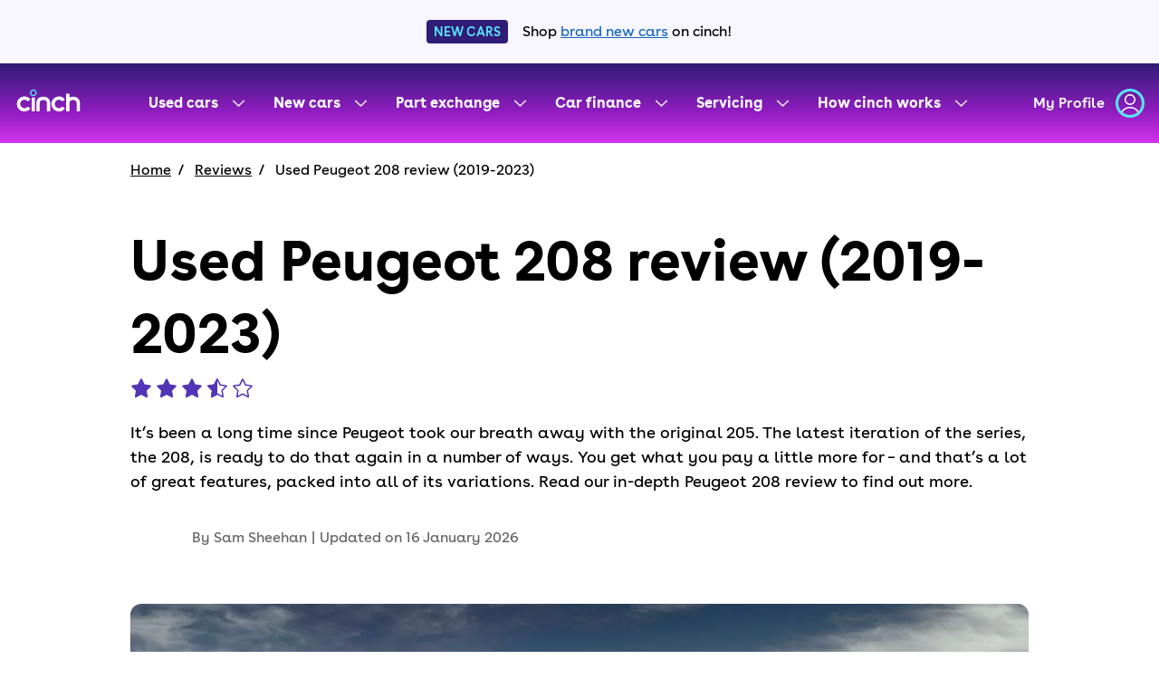

--- FILE ---
content_type: text/css
request_url: https://landing-articles.snc-prod.aws.cinch.co.uk/_next/static/css/21eacad450e2ca3a.css
body_size: 36115
content:
.textarea-module_textarea{-webkit-appearance:none;-moz-appearance:none;appearance:none;background-color:#fff;border:1px solid #a9a9a9;border-radius:3px;color:#311c77;font-family:Buenos Aires,Avenir,Futura,Arial,SansSerif,sans-serif;font-size:16px;font-weight:400;padding:12px 16px;width:100%}.textarea-module_textarea::-moz-placeholder{color:#656565}.textarea-module_textarea::placeholder{color:#656565}.textarea-module_textarea:hover{border-color:#2f2f2f}.textarea-module_textarea:focus{border-color:#311c77;outline:none}.textarea-module_textarea.textarea-module_fullWidth{display:block;width:100%}.textarea-module_textarea.textarea-module_disabled{background-color:#e8e8e8;border:1px solid transparent;color:#656565;opacity:1}.textarea-module_textarea.textarea-module_error{border-color:#d90700}.textarea-module_textarea.textarea-module_error:focus{border-color:#311c77}.base-button-module_base{align-items:center;border:none;border-radius:27px;cursor:pointer;display:inline-flex;font-family:Buenos Aires,system-ui,-apple-system,Segoe UI,Roboto,Ubuntu,Cantarell,Noto Sans,sans-serif;font-size:16px;font-weight:600;height:48px;justify-content:center;min-width:160px;outline:none;padding:8px 40px;text-decoration:none}.base-button-module_base.base-button-module_disabled{cursor:not-allowed}.base-button-module_base.base-button-module_fullWidth{width:100%}.base-button-module_base.base-button-module_small{height:32px;min-width:100px}.base-button-module_base.base-button-module_medium{height:40px}.base-button-module_base:active,.base-button-module_base:focus,.base-button-module_base:hover,.base-button-module_base:visited{text-decoration:none}.base-button-module_base .base-button-module_spinnerSvg{stroke-width:3px;margin-right:8px}.loading-spinner-module_loadingSpinner{stroke-width:1;fill:none;animation:loading-spinner-module_spinner-rotation 2s linear infinite}.loading-spinner-module_foregroundCircle{stroke:currentColor;stroke-dasharray:69;stroke-dashoffset:-69;animation:loading-spinner-module_foreground-dash 1.6s cubic-bezier(.77,0,.175,1) 50ms infinite;transform-origin:50%}.loading-spinner-module_backgroundCircle{stroke:none}@media (-ms-high-contrast:none){.loading-spinner-module_foregroundCircle{stroke-dashoffset:-40}}@keyframes loading-spinner-module_spinner-rotation{0%{transform:rotate(0)}to{transform:rotate(1turn)}}@keyframes loading-spinner-module_foreground-dash{0%,3%{stroke-dashoffset:-69}47%,53%{stroke-dashoffset:0}97%,to{stroke-dashoffset:69}}.primary-module_button{background-color:#1565c0;color:#fafafa}.primary-module_button.primary-module_disabled{opacity:.35}.primary-module_button:link,.primary-module_button:visited{color:#fafafa}.primary-module_button:active:not(.primary-module_disabled),.primary-module_button:hover:not(.primary-module_disabled){background-color:#311c77}.primary-module_button:focus:not(.primary-module_disabled){box-shadow:0 0 0 3px #45c5ee}.primary-module_button.primary-module_alternative{background-color:#45c5ee;color:#311c77}.primary-module_button.primary-module_alternative:link,.primary-module_button.primary-module_alternative:visited{color:#311c77}.primary-module_button.primary-module_alternative:active:not(.primary-module_disabled),.primary-module_button.primary-module_alternative:hover:not(.primary-module_disabled){background-color:#3dbae9}.primary-module_button.primary-module_alternative.primary-module_disabled{opacity:.4}.primary-module_spinnerCircleForeground,.primary-module_spinnerCircleForeground.primary-module_alternative{stroke:#fafafa!important}.secondary-module_button{background-color:transparent;border:2px solid #1565c0;color:#1565c0}.secondary-module_button.secondary-module_disabled{opacity:.35}.secondary-module_button:link,.secondary-module_button:visited{color:#1565c0}.secondary-module_button:active:not(.secondary-module_disabled),.secondary-module_button:hover:not(.secondary-module_disabled){background-color:rgba(49,28,119,.102)}.secondary-module_button:focus:not(.secondary-module_disabled){box-shadow:0 0 0 3px #45c5ee}.secondary-module_button.secondary-module_alternative{background-color:transparent;border:2px solid #fafafa;color:#fafafa}.secondary-module_button.secondary-module_alternative:active:not(.secondary-module_disabled),.secondary-module_button.secondary-module_alternative:hover:not(.secondary-module_disabled){background-color:hsla(0,0%,100%,.251)}.secondary-module_button.secondary-module_alternative.secondary-module_disabled{opacity:.4}.secondary-module_spinnerCircleForeground{stroke:#1565c0!important}.secondary-module_spinnerCircleForeground.secondary-module_alternative{stroke:#fafafa!important}.warning-module_button{background-color:#d90700;color:#fafafa}.warning-module_button.warning-module_disabled{opacity:.35}.warning-module_button:link,.warning-module_button:visited{color:#fafafa}.warning-module_button:active:not(.warning-module_disabled),.warning-module_button:hover:not(.warning-module_disabled){background-color:#f3755d}.warning-module_button:focus:not(.warning-module_disabled){box-shadow:0 0 0 3px #45c5ee;margin:0}.warning-module_spinnerCircleForeground{stroke:#fafafa!important}.text-module_button{background:transparent;border-radius:0;height:auto;min-width:0;padding:8px;text-decoration:underline;text-underline-position:under;transition:color .2s ease-out}.text-module_button,.text-module_button:link,.text-module_button:visited{color:#1565c0}.text-module_button:hover{color:#8c32be;text-decoration:underline}.text-module_button:active:not(.text-module_disabled),.text-module_button:focus:not(.text-module_disabled){box-shadow:0 0 0 3px #45c5ee;color:#8c32be;margin:0;text-decoration:underline;text-underline-position:under}.text-module_button.text-module_alternative{color:#fafafa}.text-module_button.text-module_alternative:active:not(.text-module_disabled),.text-module_button.text-module_alternative:focus:not(.text-module_disabled),.text-module_button.text-module_alternative:hover:not(.text-module_disabled){color:#45c5ee}.text-module_button.text-module_disabled{color:#1565c0;cursor:not-allowed;opacity:.7;text-decoration:underline;text-underline-position:under}.text-module_button.text-module_disabled.text-module_alternative{color:#fafafa}.field-label-module_label{color:#5234b6;display:block;text-align:left}.field-label-module_labelVisuallyHidden{height:1px;overflow:hidden;padding:0;position:absolute;width:1px;clip:rect(0,0,0,0);border:0;-webkit-clip-path:inset(50%);clip-path:inset(50%);white-space:nowrap}.text-module_textSize6XL{font-size:72px;font-size:clamp(56px,72px/1280px * 100vw,72px)}.text-module_textSize5XL{font-size:56px;font-size:clamp(42px,56px/1280px * 100vw,56px)}.text-module_textSize4XL{font-size:42px;font-size:clamp(32px,42px/1280px * 100vw,42px)}.text-module_textSize3XL{font-size:32px;font-size:clamp(28px,32px/1280px * 100vw,32px)}.text-module_textSizeXXL{font-size:28px;font-size:clamp(24px,28px/1280px * 100vw,28px)}.text-module_textSizeXL{font-size:24px;font-size:clamp(22px,24px/1280px * 100vw,24px)}.text-module_textSizeL{font-size:22px;font-size:clamp(18px,22px/1280px * 100vw,22px)}.text-module_textSizeM{font-size:18px;font-size:clamp(16px,18px/1280px * 100vw,18px)}.text-module_textSizeS{font-size:16px;font-size:clamp(14px,16px/1280px * 100vw,16px)}.text-module_textSizeXS{font-size:14px;font-size:clamp(12px,14px/1280px * 100vw,14px)}.text-module_textSize3XS{font-size:12px;font-size:clamp(10px,12px/1280px * 100vw,12px)}.text-module_textSize4XS{font-size:10px}.text-module_textSizeFixed5XL{font-size:56px}.text-module_textSizeFixed4XL{font-size:42px}.text-module_textSizeFixed3XL{font-size:32px}.text-module_textSizeFixedXXL{font-size:28px}.text-module_textSizeFixedXL{font-size:24px}.text-module_textSizeFixedL{font-size:22px}.text-module_textSizeFixedM{font-size:18px}.text-module_textSizeFixedS{font-size:16px}.text-module_textSizeFixedXS{font-size:14px}.text-module_textSizeFixed3XS{font-size:12px}.text-module_textSizeFixed4XS{font-size:10px}.text-module_textWeightLIGHT{font-weight:200}.text-module_textWeightBOOK{font-weight:300}.text-module_textWeightMEDIUM{font-weight:400}.text-module_textWeightSEMIBOLD{font-weight:600}.text-module_textWeightBOLD{font-weight:700}.text-module_textFontStyleNORMAL{font-style:normal}.text-module_textFontStyleITALIC{font-style:italic}.text-module_textLineHeightBODY{line-height:1.55}.text-module_textLineHeightDISPLAY{line-height:1.35}.checkbox-module_wrapper.checkbox-module_disabled{pointer-events:none}.checkbox-module_checkedIcon,.checkbox-module_uncheckedIcon{color:#a9a9a9;flex-shrink:0;height:2em;margin-right:16px;width:2em}.checkbox-module_checkedIcon.checkbox-module_error,.checkbox-module_uncheckedIcon.checkbox-module_error{color:#d90700}.checkbox-module_checkedIcon.checkbox-module_disabled,.checkbox-module_uncheckedIcon.checkbox-module_disabled{color:#656565}.checkbox-module_uncheckedIcon{display:inline-block}.checkbox-module_checkedIcon{display:none}.checkbox-module_input{clip:rect(0 0 0 0);-webkit-clip-path:inset(50%);clip-path:inset(50%);height:1px;overflow:hidden;position:absolute;white-space:nowrap;width:1px}.checkbox-module_wrapper .checkbox-module_label{align-items:center;color:#311c77;cursor:pointer;display:flex;flex-direction:row;margin-bottom:0}.checkbox-module_wrapper .checkbox-module_label.checkbox-module_disabled{color:#656565}.checkbox-module_input:focus+.checkbox-module_label .checkbox-module_checkedIcon,.checkbox-module_input:focus+.checkbox-module_label .checkbox-module_uncheckedIcon,.checkbox-module_input:hover+.checkbox-module_label .checkbox-module_checkedIcon,.checkbox-module_input:hover+.checkbox-module_label .checkbox-module_uncheckedIcon{color:#311c77}.checkbox-module_input:checked+.checkbox-module_label .checkbox-module_checkedIcon{color:#311c77;display:inline-block}.checkbox-module_input:checked+.checkbox-module_label .checkbox-module_uncheckedIcon{display:none}.checkbox-module_description{color:#656565;display:block}.field-error-module_error{color:#d90700;display:flex;letter-spacing:0;margin-top:4px;min-height:21px}.field-error-module_icon{display:inline-block;flex:none;height:.8em;margin-right:.2em;margin-top:.2em;width:.8em}.field-error-module_message{overflow:auto}.field-help-text-module_helpText{color:#656565;margin-bottom:4px;text-align:left}.inline-radio-module_inlineRadioText{align-items:center;border:2px solid #e8e8e8;border-radius:10px;color:#2f2f2f;cursor:pointer;display:flex;flex-direction:column;font-size:14px;justify-content:center;min-height:40px;padding:16px 8px;position:relative;text-align:center}@media (min-width:768px){.inline-radio-module_inlineRadioText{border:3px solid #e8e8e8}}@media (min-width:1024px){.inline-radio-module_inlineRadioText{font-size:16px;min-height:50px}}.inline-radio-module_inlineRadioInput{opacity:0;position:absolute;z-index:-1}.inline-radio-module_inlineRadioInput:focus+.inline-radio-module_inlineRadioText,.inline-radio-module_inlineRadioInput:hover+.inline-radio-module_inlineRadioText{background-color:#f5f5f5}.inline-radio-module_inlineRadioInput:checked+.inline-radio-module_inlineRadioText{border-color:#1565c0;color:#1565c0}.list-module_list{counter-reset:orderNumberedList;list-style:none}.list-module_listItem{display:flex}.list-module_listItem:before{margin-right:16px}.list-module_listItem:not(.list-module_listItemWithNumbers):before{background-color:currentColor;border-radius:50%;content:"";flex-shrink:0;height:.5em;position:relative;top:.5em;width:.5em}.list-module_listItemWithNumbers:before{content:counter(orderNumberedList);counter-increment:orderNumberedList;font-weight:600}.select-module_select{-webkit-appearance:none;-moz-appearance:none;appearance:none;background-color:#fff;border:1px solid #a9a9a9;border-radius:3px;color:#311c77;font-family:Buenos Aires,Avenir,Futura,Arial,SansSerif,sans-serif;font-size:16px;font-weight:400;height:48px;overflow:hidden;padding:12px 16px;text-overflow:ellipsis;white-space:nowrap;width:100%}.select-module_select.select-module_placeholder{color:#656565}.select-module_select:hover{border-color:#2f2f2f}.select-module_select:focus{border-color:#311c77;outline:none}.select-module_select.select-module_disabled{background-color:#e8e8e8;border:1px solid transparent;color:#656565;opacity:1}.select-module_select.select-module_error{border-color:#d90700}.select-module_select.select-module_error:focus{border-color:#311c77}.select-module_select::-ms-expand{display:none}.select-module_option{color:#311c77}.text-link-module_commonLinkStylesWrapper a,.text-link-module_textLink{color:#1565c0;cursor:pointer;text-decoration:underline;text-underline-position:under;transition:color .2s ease-in-out}@media (prefers-reduced-motion){.text-link-module_commonLinkStylesWrapper a,.text-link-module_textLink{transition:none}}.text-link-module_commonLinkStylesWrapper a svg,.text-link-module_textLink svg{display:inline-block;height:1em;margin:0 .25em;position:relative;top:.2em;width:1em}.text-link-module_commonLinkStylesWrapper a:focus,.text-link-module_commonLinkStylesWrapper a:link,.text-link-module_commonLinkStylesWrapper a:visited,.text-link-module_textLink:focus,.text-link-module_textLink:link,.text-link-module_textLink:visited{color:#1565c0}.text-link-module_commonLinkStylesWrapper a:active,.text-link-module_commonLinkStylesWrapper a:hover,.text-link-module_textLink:active,.text-link-module_textLink:hover{color:#8c32be}.text-link-module_commonLinkStylesWrapperOnDark>a,.text-link-module_commonLinkStylesWrapperOnDark>a:focus,.text-link-module_commonLinkStylesWrapperOnDark>a:link,.text-link-module_commonLinkStylesWrapperOnDark>a:visited,.text-link-module_textLinkOnDark,.text-link-module_textLinkOnDark:focus,.text-link-module_textLinkOnDark:link,.text-link-module_textLinkOnDark:visited{color:#fafafa}.text-link-module_commonLinkStylesWrapperOnDark>a:active,.text-link-module_commonLinkStylesWrapperOnDark>a:hover,.text-link-module_textLinkOnDark:active,.text-link-module_textLinkOnDark:hover{color:#57e8ff}.text-link-module_textLinkDisabled{cursor:not-allowed;opacity:.7}.text-link-module_textLinkDisabled:active,.text-link-module_textLinkDisabled:focus,.text-link-module_textLinkDisabled:hover,.text-link-module_textLinkDisabled:link,.text-link-module_textLinkDisabled:visited{color:#1565c0}.text-link-module_textLinkDisabledOnDark:active,.text-link-module_textLinkDisabledOnDark:focus,.text-link-module_textLinkDisabledOnDark:hover,.text-link-module_textLinkDisabledOnDark:link,.text-link-module_textLinkDisabledOnDark:visited,.text-link-module_textLinkVariantOnlyWhite,.text-link-module_textLinkVariantOnlyWhite.text-link-module_textLinkDisabled:active,.text-link-module_textLinkVariantOnlyWhite.text-link-module_textLinkDisabled:focus,.text-link-module_textLinkVariantOnlyWhite.text-link-module_textLinkDisabled:hover,.text-link-module_textLinkVariantOnlyWhite.text-link-module_textLinkDisabled:link,.text-link-module_textLinkVariantOnlyWhite.text-link-module_textLinkDisabled:visited,.text-link-module_textLinkVariantOnlyWhite:active,.text-link-module_textLinkVariantOnlyWhite:focus,.text-link-module_textLinkVariantOnlyWhite:hover,.text-link-module_textLinkVariantOnlyWhite:link,.text-link-module_textLinkVariantOnlyWhite:visited{color:#fafafa}.text-link-module_textLinkTextNoLine{text-decoration:none}.text-link-module_textLinkTextNoLine:active,.text-link-module_textLinkTextNoLine:focus,.text-link-module_textLinkTextNoLine:hover{text-decoration:underline;text-underline-position:under}.screen-reader-text-module_visuallyHidden:not(:focus):not(:active){clip:rect(0 0 0 0);-webkit-clip-path:inset(50%);clip-path:inset(50%);height:1px;overflow:hidden;position:absolute;white-space:nowrap;width:1px}.skip-links-module_commonLinkStylesWrapper a,.skip-links-module_textLink{color:#1565c0;cursor:pointer;text-decoration:underline;text-underline-position:under;transition:color .2s ease-in-out}@media (prefers-reduced-motion){.skip-links-module_commonLinkStylesWrapper a,.skip-links-module_textLink{transition:none}}.skip-links-module_commonLinkStylesWrapper a svg,.skip-links-module_textLink svg{display:inline-block;height:1em;margin:0 .25em;position:relative;top:.2em;width:1em}.skip-links-module_commonLinkStylesWrapper a:focus,.skip-links-module_commonLinkStylesWrapper a:link,.skip-links-module_commonLinkStylesWrapper a:visited,.skip-links-module_textLink:focus,.skip-links-module_textLink:link,.skip-links-module_textLink:visited{color:#1565c0}.skip-links-module_commonLinkStylesWrapper a:active,.skip-links-module_commonLinkStylesWrapper a:hover,.skip-links-module_textLink:active,.skip-links-module_textLink:hover{color:#8c32be}.skip-links-module_commonLinkStylesWrapperOnDark>a,.skip-links-module_commonLinkStylesWrapperOnDark>a:focus,.skip-links-module_commonLinkStylesWrapperOnDark>a:link,.skip-links-module_commonLinkStylesWrapperOnDark>a:visited,.skip-links-module_textLinkOnDark,.skip-links-module_textLinkOnDark:focus,.skip-links-module_textLinkOnDark:link,.skip-links-module_textLinkOnDark:visited{color:#fafafa}.skip-links-module_commonLinkStylesWrapperOnDark>a:active,.skip-links-module_commonLinkStylesWrapperOnDark>a:hover,.skip-links-module_textLinkOnDark:active,.skip-links-module_textLinkOnDark:hover{color:#57e8ff}.skip-links-module_skipLinks{left:0;position:absolute;top:0}.skip-links-module_skipLinks:focus{background-color:#fafafa;height:auto;overflow:auto;padding:16px 24px;width:auto;z-index:10}.content-block-styles-module_contentBlockContainer{color:#2f2f2f;font-size:18px;line-height:1.55}.content-block-styles-module_contentBlockContainer>:last-child{margin-bottom:0;padding-bottom:0}.content-block-styles-module_contentBlockContainer h2,.content-block-styles-module_contentBlockContainer h3,.content-block-styles-module_contentBlockContainer h4,.content-block-styles-module_contentBlockContainer h5,.content-block-styles-module_contentBlockContainer h6{color:#000;font-weight:700;margin-bottom:8px}.content-block-styles-module_contentBlockContainer h2{font-size:28px;line-height:1.35}.content-block-styles-module_contentBlockContainer h3{font-size:24px;line-height:1.35}.content-block-styles-module_contentBlockContainer h4{font-size:22px;line-height:1.35}.content-block-styles-module_contentBlockContainer h5{font-size:18px;line-height:1.35}.content-block-styles-module_contentBlockContainer h6{font-size:16px;line-height:1.35}.content-block-styles-module_contentBlockContainer p{font-size:18px;line-height:1.55;margin-bottom:16px}.content-block-styles-module_contentBlockContainer ol{counter-reset:orderNumberedList}.content-block-styles-module_contentBlockContainer ol,.content-block-styles-module_contentBlockContainer ul{list-style:none;margin-bottom:16px;margin-top:0;padding-left:0}.content-block-styles-module_contentBlockContainer ol li,.content-block-styles-module_contentBlockContainer ul li{margin-bottom:16px;padding-left:24px;position:relative}.content-block-styles-module_contentBlockContainer ul li:before{background-color:#311c77;border-radius:50%;content:"";height:8px;left:0;position:absolute;top:8px;width:8px}.content-block-styles-module_contentBlockContainer ol li:before{color:#311c77;content:counter(orderNumberedList);counter-increment:orderNumberedList;font-weight:700;left:0;position:absolute}.content-block-styles-module_contentBlockContainer ol li ul li,.content-block-styles-module_contentBlockContainer ul li ul li{list-style-type:circle;margin-bottom:0;margin-left:16px;padding-left:0}.content-block-styles-module_contentBlockContainer ol li ul li:before,.content-block-styles-module_contentBlockContainer ul li ul li:before{display:none}.content-block-styles-module_contentBlockContainer a{color:#1565c0;cursor:pointer;text-decoration:underline;text-underline-position:under;transition:color .2s ease-in-out}@media (prefers-reduced-motion){.content-block-styles-module_contentBlockContainer a{transition:none}}.content-block-styles-module_contentBlockContainer a svg{display:inline-block;height:1em;margin:0 .25em;position:relative;top:.2em;width:1em}.content-block-styles-module_contentBlockContainer a:focus,.content-block-styles-module_contentBlockContainer a:link,.content-block-styles-module_contentBlockContainer a:visited{color:#1565c0}.content-block-styles-module_contentBlockContainer a:active,.content-block-styles-module_contentBlockContainer a:hover{color:#8c32be}.content-block-styles-module_contentBlockContainer br{display:none}.content-block-styles-module_contentBlockContainer img{border-radius:24px;height:100%;max-width:100%}.rich-text-styles-module_richTextContainer{color:#2f2f2f;font-size:18px;line-height:1.55}.rich-text-styles-module_richTextContainer h1,.rich-text-styles-module_richTextContainer h2,.rich-text-styles-module_richTextContainer h3,.rich-text-styles-module_richTextContainer h4,.rich-text-styles-module_richTextContainer h5,.rich-text-styles-module_richTextContainer h6{color:#2f2f2f;font-weight:700;margin-bottom:8px;margin-top:24px}.rich-text-styles-module_richTextContainer h1{font-size:32px;line-height:1.35}.rich-text-styles-module_richTextContainer h2{font-size:28px;line-height:1.35}.rich-text-styles-module_richTextContainer h3{font-size:24px;line-height:1.35}.rich-text-styles-module_richTextContainer h4{font-size:22px;line-height:1.35}.rich-text-styles-module_richTextContainer h5{font-size:18px;line-height:1.35}.rich-text-styles-module_richTextContainer h6{font-size:16px;line-height:1.35}.rich-text-styles-module_richTextContainer p{color:#2f2f2f;font-size:18px;line-height:1.55;margin-bottom:16px}.rich-text-styles-module_richTextContainer ol{counter-reset:orderNumberedList}.rich-text-styles-module_richTextContainer ol,.rich-text-styles-module_richTextContainer ul{list-style:none;margin-bottom:16px;margin-top:0;padding-left:0}.rich-text-styles-module_richTextContainer ol li,.rich-text-styles-module_richTextContainer ul li{margin-bottom:16px;padding-left:24px;position:relative}.rich-text-styles-module_richTextContainer ul li:before{background-color:#311c77;border-radius:50%;content:"";height:8px;left:0;position:absolute;top:4px;width:8px}.rich-text-styles-module_richTextContainer ol li:before{color:#311c77;content:counter(orderNumberedList);counter-increment:orderNumberedList;font-weight:700;left:0;position:absolute}.rich-text-styles-module_richTextContainer ol ol,.rich-text-styles-module_richTextContainer ol ul,.rich-text-styles-module_richTextContainer ul ol,.rich-text-styles-module_richTextContainer ul ul{font-size:16px;margin:24px 0 24px 48px}.rich-text-styles-module_richTextContainer img{border-radius:24px;height:100%;max-width:100%}.rich-text-styles-module_richTextContainer td,.rich-text-styles-module_richTextContainer th{border-bottom:1px solid #e8e8e8;padding:12px 16px;text-align:left}.rich-text-styles-module_richTextContainer td:first-child,.rich-text-styles-module_richTextContainer th:first-child{padding-left:0}.rich-text-styles-module_richTextContainer td:last-child,.rich-text-styles-module_richTextContainer th:last-child{padding-right:0}.rich-text-styles-module_richTextContainer blockquote,.rich-text-styles-module_richTextContainer dl,.rich-text-styles-module_richTextContainer figure,.rich-text-styles-module_richTextContainer form,.rich-text-styles-module_richTextContainer pre,.rich-text-styles-module_richTextContainer table,.rich-text-styles-module_richTextContainer textarea{margin-bottom:16px}.rich-text-styles-module_richTextContainer code{background:#f5f5f5;border:1px solid #e8e8e8;border-radius:4px;font-size:90%;margin:0 .2em;padding:.2em .5em;white-space:nowrap}.rich-text-styles-module_richTextContainer pre>code{display:block;padding:1em 1.5em;white-space:pre}.rich-text-styles-module_richTextContainer .rich-text-primary-button{align-items:center;background-color:#1565c0;border:none;border-radius:27px;color:#fafafa;cursor:pointer;display:inline-flex;height:48px;line-height:1.55;min-width:160px;padding:8px 40px;text-decoration:none;transition:background-color .5s ease-out}.rich-text-styles-module_richTextContainer .rich-text-primary-button:focus,.rich-text-styles-module_richTextContainer .rich-text-primary-button:link,.rich-text-styles-module_richTextContainer .rich-text-primary-button:visited{color:#fafafa}.rich-text-styles-module_richTextContainer .rich-text-primary-button:active,.rich-text-styles-module_richTextContainer .rich-text-primary-button:hover{background-color:#5234b6;color:#fafafa}.rich-text-styles-module_richTextContainer a{color:#1565c0;cursor:pointer;text-decoration:underline;text-underline-position:under;transition:color .2s ease-in-out}@media (prefers-reduced-motion){.rich-text-styles-module_richTextContainer a{transition:none}}.rich-text-styles-module_richTextContainer a svg{display:inline-block;height:1em;margin:0 .25em;position:relative;top:.2em;width:1em}.rich-text-styles-module_richTextContainer a:focus,.rich-text-styles-module_richTextContainer a:link,.rich-text-styles-module_richTextContainer a:visited{color:#1565c0}.rich-text-styles-module_richTextContainer a:active,.rich-text-styles-module_richTextContainer a:hover{color:#8c32be}.rich-text-styles-module_richTextContainer .rich-text-list-level-2{display:list-item;list-style-type:circle;margin-left:16px}.rich-text-styles-module_richTextContainer .rich-text-list-level-2+br{display:none}.rich-text-styles-module_richTextContainer .rich-text-list-section-heading{margin-bottom:16px}.rich-text-styles-module_richTextContainer .rich-text-list-number{display:table-cell;margin-left:32px;width:80px}.rich-text-styles-module_richTextContainer .rich-text-list-block{display:table-cell}.rich-text-styles-module_richTextContainer .rich-text-list-number-level-2{display:table-cell;padding-left:64px;width:160px}.rich-text-styles-module_richTextContainer .rich-text-list-block-level-2{display:table-cell}.rich-text-styles-module_richTextContainer .rich-text-list-indent-level-1{display:table-cell;padding-left:64px}.toggle-module_toggle{background-color:#f5f5f5;border:1px solid #e8e8e8;border-radius:24px;display:flex;position:relative}.toggle-module_toggleLabelContainer{flex:1;margin:-1px}.toggle-module_toggleInput{clip:rect(0 0 0 0);-webkit-clip-path:inset(50%);clip-path:inset(50%);height:1px;overflow:hidden;position:absolute;white-space:nowrap;width:1px}.toggle-module_toggleLabel{border:2px solid transparent;border-radius:24px;color:#656565;cursor:pointer;display:block;font-size:16px;font-weight:600;line-height:1.55;padding:12px 16px;text-align:center;-webkit-font-smoothing:antialiased;-moz-osx-font-smoothing:grayscale}.toggle-module_toggleInput:checked~.toggle-module_toggleLabel{background-color:#311c77;border:2px solid #311c77;color:#fff}.toggle-module_toggleInput:focus:checked~.toggle-module_toggleLabel{border:2px solid #57e8ff}.card-wrapper-module_cardWrapper{background:none;display:flex;flex-direction:column;justify-content:center;grid-gap:16px;padding:0 16px}@media (min-width:1024px){.card-wrapper-module_cardWrapper{flex-direction:row}}.base-card-module_card{background-color:#fff;border-radius:16px;padding:24px}@media (min-width:1024px){.base-card-module_card{padding:32px}}.base-card-module_cardBoxShadow{box-shadow:0 4px 12px rgb(0,0,0,.2)}.base-card-module_cardBorder{border:2px solid #e8e8e8}.icon-card-module_iconCard{border-radius:16px;color:#2f2f2f;height:100%;margin:0 auto;max-width:525px;min-height:360px;padding:64px 40px;width:100%}@media (min-width:1024px){.icon-card-module_iconCard{margin:0;max-width:344px}}.icon-card-module_iconCard .icon-card-module_heading{color:#000;margin:24px 0 16px}.icon-card-module_iconCard.icon-card-module_boxShadow{box-shadow:0 30px 60px -10px rgba(1,2,79,.06)}.card-with-icon-module_cardWithIconWrapper{align-items:center;border-radius:24px;box-shadow:0 16px 24px 0 rgba(90,98,126,.08);display:flex;height:96px;justify-content:center;padding:0;width:96px}.cta-button-module_button{-webkit-appearance:none;-moz-appearance:none;appearance:none;border:1px solid transparent;border-radius:27px;box-shadow:inset 0 0 0 1px transparent;box-sizing:border-box;cursor:pointer;display:block;font-size:16px;font-weight:600;line-height:1;margin-left:auto;margin-right:auto;max-width:368px;text-align:center;width:100%}@media (min-width:768px){.cta-button-module_button{display:inline-block}}.cta-button-module_buttonPrimary{background-color:#311c77;border-color:transparent;color:#fff;transition:background-color .15s ease-in-out}.cta-button-module_buttonPrimary:focus{outline:3px solid #57e8ff}.cta-button-module_buttonPrimary:hover:not([disabled]){background-color:#5234b6}.cta-button-module_buttonPrimary.cta-button-module_buttonLoading,.cta-button-module_buttonPrimary[disabled]{background-color:#cac5dc;cursor:not-allowed}.cta-button-module_buttonPrimaryVariant{background-color:#fff;border-color:#fff;box-shadow:5px 5px 15px 5px transparent;color:#311c77;transition:box-shadow .15s ease-in-out}.cta-button-module_buttonPrimaryVariant:focus{outline:3px solid #57e8ff}.cta-button-module_buttonPrimaryVariant:hover:not([disabled]){box-shadow:5px 5px 10px 5px rgb(49,28,119,.3)}.cta-button-module_buttonPrimaryVariant.cta-button-module_buttonLoading,.cta-button-module_buttonPrimaryVariant[disabled]{cursor:not-allowed;opacity:.3}.cta-button-module_buttonSecondary{background-color:transparent;border-color:#311c77;color:#311c77;transition:border-color .15s ease-in-out,color .15s ease-in-out,box-shadow .15s ease-in-out,background-color .15s ease-in-out}.cta-button-module_buttonSecondary:focus{outline:3px solid #57e8ff}.cta-button-module_buttonSecondary:hover:not([disabled]){background-color:#fafafa;border-color:#5234b6;box-shadow:inset 0 0 0 1px #5234b6;color:#5234b6}.cta-button-module_buttonSecondary.cta-button-module_buttonLoading,.cta-button-module_buttonSecondary[disabled]{border-color:#5234b6;color:#5234b6;cursor:not-allowed;opacity:.3}.cta-button-module_buttonSecondaryVariant{background-color:transparent;border-color:#fff;color:#fff;transition:background-color .15s ease-in-out,box-shadow .15s ease-in-out}.cta-button-module_buttonSecondaryVariant:focus{outline:3px solid #57e8ff}.cta-button-module_buttonSecondaryVariant:hover:not([disabled]){background:hsla(0,0%,100%,.2);box-shadow:inset 0 0 0 1px #fff}.cta-button-module_buttonSecondaryVariant.cta-button-module_buttonLoading,.cta-button-module_buttonSecondaryVariant[disabled]{cursor:not-allowed;opacity:.3}.cta-button-module_button+.cta-button-module_button{margin-top:16px}@media (min-width:768px){.cta-button-module_button+.cta-button-module_button{margin-left:16px;margin-top:0}}.cta-button-module_buttonSizeSmall{height:40px;max-width:160px;padding:8px 16px}.cta-button-module_buttonSizeMedium{height:48px;padding:12px 16px}.cta-button-module_buttonSizeLarge{height:56px;padding:16px}.cta-button-module_buttonContainer{display:inline-flex;justify-content:center;position:relative}.cta-button-module_buttonFullWidthContainer{align-items:center;display:flex;justify-content:space-between}.cta-button-module_buttonIcon{height:16px;position:absolute;top:-1px;width:16px}.cta-button-module_buttonFullWidthContainer .cta-button-module_buttonIcon{height:24px;position:relative;top:0;width:24px}.cta-button-module_buttonIconLeft{left:calc(24px*-1)}.cta-button-module_buttonIconRight{right:calc(24px*-1)}.cta-button-module_buttonFullWidthContainer .cta-button-module_buttonIconLeft,.cta-button-module_buttonFullWidthContainer .cta-button-module_buttonIconRight{left:0;right:0}.accordion-module_accordion{color:#2f2f2f;width:100%}.accordion-module_accordionTitle{align-items:center;display:flex;margin:0!important;grid-column-gap:12px;font-size:18px}.accordion-module_accordionItemContainer{transition:background-color .2s ease-in-out}.accordion-module_accordionItemContainer__standard{background-color:#fff}.accordion-module_accordionItemContainer__alternative{background-color:#f2f5ff}@media (prefers-reduced-motion){.accordion-module_accordionItemContainer{transition:none}}.accordion-module_accordionButton{align-items:center;background-color:transparent;border:none;border-bottom:1px solid #e8e8e8;cursor:pointer;display:flex;justify-content:space-between;min-height:58px;padding:16px 0;text-align:left;transition:all .25s ease-in-out;width:100%}@media (prefers-reduced-motion){.accordion-module_accordionButton{transition:none}}.accordion-module_accordionButton:hover{background-color:#fafafa;color:#5234b6}.accordion-module_chevron{flex-shrink:0;transition:transform .25s ease-in-out}@media (prefers-reduced-motion){.accordion-module_chevron{transition:none}}.accordion-module_chevronRotate{transform:rotate(180deg)}.accordion-module_accordionContentContainer{overflow:hidden;transition:height .25s ease-in-out}@media (prefers-reduced-motion){.accordion-module_accordionContentContainer{transition:none}}.accordion-module_accordionContentInnerContainer{background:#fafafa;padding:16px;width:100%}.accordion-module_icon{flex-shrink:0}.alert-module_alert{align-items:center;border-radius:8px;color:#2f2f2f;display:flex;padding:16px}.alert-module_alertIcon{flex-shrink:0;height:20px;margin-right:8px;width:20px}.alert-module_alertIcon svg{height:100%;width:100%}.alert-module_alertError{background-color:#fbece7;border:1px solid #f3755d}.alert-module_alertSuccess{background-color:#e4f1e0;border:1px solid #3abf1f}.alert-module_alertWarning{background-color:#fffae7;border:1px solid #fdd835}.alert-module_alertBulb,.alert-module_alertCustom,.alert-module_alertInfo{background-color:#ecf5fa;border:1px solid #1565c0}.alert-module_alertVariant{align-items:flex-start;background-color:#e8e8e8;border:0;border-left:12px solid #2f2f2f;border-radius:8px;color:#2f2f2f;display:flex;padding:24px 16px;width:100%}@media (min-width:768px){.alert-module_alertVariant{padding:24px 24px 24px calc(24px - 4px)}}.alert-module_alertVariant.alert-module_alertError{background-color:rgb(217,7,0,.05);border-left-color:#d90700}.alert-module_alertVariant.alert-module_alertError svg{fill:#d90700}.alert-module_alertVariant.alert-module_alertSuccess{background-color:rgb(58,191,31,.05);border-left-color:#3abf1f}.alert-module_alertVariant.alert-module_alertSuccess svg{fill:#3abf1f}.alert-module_alertVariant.alert-module_alertWarning{background-color:rgb(255,126,14,.05);border-left-color:#ff7e0e}.alert-module_alertVariant.alert-module_alertWarning svg{fill:#ff7e0e}.alert-module_alertVariant.alert-module_alertBulb,.alert-module_alertVariant.alert-module_alertCustom,.alert-module_alertVariant.alert-module_alertInfo{background-color:rgb(82,52,182,.05);border-left-color:#5234b6}.alert-module_alertVariant.alert-module_alertBulb svg,.alert-module_alertVariant.alert-module_alertCustom svg,.alert-module_alertVariant.alert-module_alertInfo svg{fill:#5234b6}.alert-module_alertVariant.alert-module_alertBulb .alert-module_alertTitle,.alert-module_alertVariant.alert-module_alertCustom .alert-module_alertTitle,.alert-module_alertVariant.alert-module_alertInfo .alert-module_alertTitle{color:#5234b6}.alert-module_alertVariant .alert-module_alertIcon{height:1.5em;margin-right:12px;width:1.5em}.alert-module_alertVariant .alert-module_alertIcon svg{fill:inherit}@media (min-width:768px){.alert-module_alertVariant .alert-module_alertIcon{margin-right:16px}}@font-face{font-family:swiper-icons;font-style:normal;font-weight:400;src:url("data:application/font-woff;charset=utf-8;base64, [base64]//wADZ2x5ZgAAAywAAADMAAAD2MHtryVoZWFkAAABbAAAADAAAAA2E2+eoWhoZWEAAAGcAAAAHwAAACQC9gDzaG10eAAAAigAAAAZAAAArgJkABFsb2NhAAAC0AAAAFoAAABaFQAUGG1heHAAAAG8AAAAHwAAACAAcABAbmFtZQAAA/gAAAE5AAACXvFdBwlwb3N0AAAFNAAAAGIAAACE5s74hXjaY2BkYGAAYpf5Hu/j+W2+MnAzMYDAzaX6QjD6/4//Bxj5GA8AuRwMYGkAPywL13jaY2BkYGA88P8Agx4j+/8fQDYfA1AEBWgDAIB2BOoAeNpjYGRgYNBh4GdgYgABEMnIABJzYNADCQAACWgAsQB42mNgYfzCOIGBlYGB0YcxjYGBwR1Kf2WQZGhhYGBiYGVmgAFGBiQQkOaawtDAoMBQxXjg/wEGPcYDDA4wNUA2CCgwsAAAO4EL6gAAeNpj2M0gyAACqxgGNWBkZ2D4/wMA+xkDdgAAAHjaY2BgYGaAYBkGRgYQiAHyGMF8FgYHIM3DwMHABGQrMOgyWDLEM1T9/w8UBfEMgLzE////P/5//f/V/xv+r4eaAAeMbAxwIUYmIMHEgKYAYjUcsDAwsLKxc3BycfPw8jEQA/[base64]/uznmfPFBNODM2K7MTQ45YEAZqGP81AmGGcF3iPqOop0r1SPTaTbVkfUe4HXj97wYE+yNwWYxwWu4v1ugWHgo3S1XdZEVqWM7ET0cfnLGxWfkgR42o2PvWrDMBSFj/IHLaF0zKjRgdiVMwScNRAoWUoH78Y2icB/yIY09An6AH2Bdu/UB+yxopYshQiEvnvu0dURgDt8QeC8PDw7Fpji3fEA4z/PEJ6YOB5hKh4dj3EvXhxPqH/SKUY3rJ7srZ4FZnh1PMAtPhwP6fl2PMJMPDgeQ4rY8YT6Gzao0eAEA409DuggmTnFnOcSCiEiLMgxCiTI6Cq5DZUd3Qmp10vO0LaLTd2cjN4fOumlc7lUYbSQcZFkutRG7g6JKZKy0RmdLY680CDnEJ+UMkpFFe1RN7nxdVpXrC4aTtnaurOnYercZg2YVmLN/d/gczfEimrE/fs/bOuq29Zmn8tloORaXgZgGa78yO9/cnXm2BpaGvq25Dv9S4E9+5SIc9PqupJKhYFSSl47+Qcr1mYNAAAAeNptw0cKwkAAAMDZJA8Q7OUJvkLsPfZ6zFVERPy8qHh2YER+3i/BP83vIBLLySsoKimrqKqpa2hp6+jq6RsYGhmbmJqZSy0sraxtbO3sHRydnEMU4uR6yx7JJXveP7WrDycAAAAAAAH//wACeNpjYGRgYOABYhkgZgJCZgZNBkYGLQZtIJsFLMYAAAw3ALgAeNolizEKgDAQBCchRbC2sFER0YD6qVQiBCv/H9ezGI6Z5XBAw8CBK/m5iQQVauVbXLnOrMZv2oLdKFa8Pjuru2hJzGabmOSLzNMzvutpB3N42mNgZGBg4GKQYzBhYMxJLMlj4GBgAYow/P/PAJJhLM6sSoWKfWCAAwDAjgbRAAB42mNgYGBkAIIbCZo5IPrmUn0hGA0AO8EFTQAA")}:host{display:block;margin-left:auto;margin-right:auto;position:relative;z-index:1}.swiper{display:block;list-style:none;margin-left:auto;margin-right:auto;overflow:hidden;padding:0;position:relative;z-index:1}.swiper-vertical>.swiper-wrapper{flex-direction:column}.swiper-wrapper{transition-timing-function:ease}.swiper-android .swiper-slide,.swiper-ios .swiper-slide,.swiper-wrapper{transform:translateZ(0)}.swiper-horizontal{touch-action:pan-y}.swiper-vertical{touch-action:pan-x}.swiper-slide{display:block}.swiper-autoheight,.swiper-autoheight .swiper-slide{height:auto}.swiper-autoheight .swiper-wrapper{align-items:flex-start;transition-property:transform,height}.swiper-backface-hidden .swiper-slide{-webkit-backface-visibility:hidden;backface-visibility:hidden;transform:translateZ(0)}.swiper-3d.swiper-css-mode .swiper-wrapper{perspective:1200px}.swiper-3d .swiper-wrapper{transform-style:preserve-3d}.swiper-3d{perspective:1200px}.swiper-3d .swiper-cube-shadow,.swiper-3d .swiper-slide{transform-style:preserve-3d}.swiper-css-mode>.swiper-wrapper{overflow:auto;scrollbar-width:none;-ms-overflow-style:none}.swiper-css-mode>.swiper-wrapper::-webkit-scrollbar{display:none}.swiper-css-mode>.swiper-wrapper>.swiper-slide{scroll-snap-align:start start}.swiper-css-mode.swiper-horizontal>.swiper-wrapper{scroll-snap-type:x mandatory}.swiper-css-mode.swiper-vertical>.swiper-wrapper{scroll-snap-type:y mandatory}.swiper-css-mode.swiper-free-mode>.swiper-wrapper{scroll-snap-type:none}.swiper-css-mode.swiper-free-mode>.swiper-wrapper>.swiper-slide{scroll-snap-align:none}.swiper-css-mode.swiper-centered>.swiper-wrapper:before{content:"";flex-shrink:0;order:9999}.swiper-css-mode.swiper-centered>.swiper-wrapper>.swiper-slide{scroll-snap-align:center center;scroll-snap-stop:always}[dir=ltr] .swiper-css-mode.swiper-centered.swiper-horizontal>.swiper-wrapper>.swiper-slide:first-child{margin-left:var(--swiper-centered-offset-before)}[dir=rtl] .swiper-css-mode.swiper-centered.swiper-horizontal>.swiper-wrapper>.swiper-slide:first-child{margin-right:var(--swiper-centered-offset-before)}.swiper-css-mode.swiper-centered.swiper-horizontal>.swiper-wrapper:before{height:100%;min-height:1px;width:var(--swiper-centered-offset-after)}.swiper-css-mode.swiper-centered.swiper-vertical>.swiper-wrapper>.swiper-slide:first-child{margin-top:var(--swiper-centered-offset-before)}.swiper-css-mode.swiper-centered.swiper-vertical>.swiper-wrapper:before{height:var(--swiper-centered-offset-after);min-width:1px;width:100%}.swiper-3d .swiper-slide-shadow,.swiper-3d .swiper-slide-shadow-bottom,.swiper-3d .swiper-slide-shadow-left,.swiper-3d .swiper-slide-shadow-right,.swiper-3d .swiper-slide-shadow-top{height:100%;left:0;pointer-events:none;position:absolute;top:0;width:100%;z-index:10}.swiper-3d .swiper-slide-shadow{background:rgba(0,0,0,.15)}.swiper-3d .swiper-slide-shadow-left{background-image:linear-gradient(270deg,rgba(0,0,0,.5),transparent)}.swiper-3d .swiper-slide-shadow-right{background-image:linear-gradient(90deg,rgba(0,0,0,.5),transparent)}.swiper-3d .swiper-slide-shadow-top{background-image:linear-gradient(0deg,rgba(0,0,0,.5),transparent)}.swiper-3d .swiper-slide-shadow-bottom{background-image:linear-gradient(180deg,rgba(0,0,0,.5),transparent)}.swiper-lazy-preloader{border:4px solid var(--swiper-theme-color);border-top:4px solid transparent}.swiper-watch-progress .swiper-slide-visible .swiper-lazy-preloader,.swiper:not(.swiper-watch-progress) .swiper-lazy-preloader{animation:swiper-preloader-spin 1s linear infinite}.swiper-pagination-disabled>.swiper-pagination,.swiper-pagination.swiper-pagination-disabled{display:none!important}.swiper-horizontal>.swiper-pagination-bullets,.swiper-pagination-bullets.swiper-pagination-horizontal,.swiper-pagination-custom,.swiper-pagination-fraction{bottom:8px;left:0;top:auto;width:100%}.swiper-pagination-bullets-dynamic .swiper-pagination-bullet-active,.swiper-pagination-bullets-dynamic .swiper-pagination-bullet-active-main{transform:scale(1)}.swiper-pagination-bullet-active{background:var(--swiper-theme-color)}.swiper-pagination-vertical.swiper-pagination-bullets,.swiper-vertical>.swiper-pagination-bullets{left:auto;right:8px;top:50%;transform:translate3d(0,-50%,0)}.swiper-pagination-vertical.swiper-pagination-bullets .swiper-pagination-bullet,.swiper-vertical>.swiper-pagination-bullets .swiper-pagination-bullet{display:block;margin:6px 0}.swiper-pagination-vertical.swiper-pagination-bullets.swiper-pagination-bullets-dynamic,.swiper-vertical>.swiper-pagination-bullets.swiper-pagination-bullets-dynamic{top:50%;transform:translateY(-50%);width:8px}.swiper-pagination-vertical.swiper-pagination-bullets.swiper-pagination-bullets-dynamic .swiper-pagination-bullet,.swiper-vertical>.swiper-pagination-bullets.swiper-pagination-bullets-dynamic .swiper-pagination-bullet{display:inline-block;transition:transform .2s,top .2s}.swiper-horizontal>.swiper-pagination-bullets .swiper-pagination-bullet,.swiper-pagination-horizontal.swiper-pagination-bullets .swiper-pagination-bullet{margin:0 4px}.swiper-horizontal>.swiper-pagination-bullets.swiper-pagination-bullets-dynamic,.swiper-pagination-horizontal.swiper-pagination-bullets.swiper-pagination-bullets-dynamic{left:50%;transform:translateX(-50%);white-space:nowrap}.swiper-horizontal>.swiper-pagination-bullets.swiper-pagination-bullets-dynamic .swiper-pagination-bullet,.swiper-pagination-horizontal.swiper-pagination-bullets.swiper-pagination-bullets-dynamic .swiper-pagination-bullet{transition:transform .2s,left .2s}.swiper-horizontal.swiper-rtl>.swiper-pagination-bullets-dynamic .swiper-pagination-bullet{transition:transform .2s,right .2s}.swiper-pagination-fraction{color:inherit}.swiper-pagination-progressbar .swiper-pagination-progressbar-fill{background:var(--swiper-theme-color)}.swiper-rtl .swiper-pagination-progressbar .swiper-pagination-progressbar-fill{transform-origin:right top}.swiper-horizontal>.swiper-pagination-progressbar,.swiper-pagination-progressbar.swiper-pagination-horizontal,.swiper-pagination-progressbar.swiper-pagination-vertical.swiper-pagination-progressbar-opposite,.swiper-vertical>.swiper-pagination-progressbar.swiper-pagination-progressbar-opposite{height:4px;left:0;top:0;width:100%}.swiper-horizontal>.swiper-pagination-progressbar.swiper-pagination-progressbar-opposite,.swiper-pagination-progressbar.swiper-pagination-horizontal.swiper-pagination-progressbar-opposite,.swiper-pagination-progressbar.swiper-pagination-vertical,.swiper-vertical>.swiper-pagination-progressbar{height:100%;left:0;top:0;width:4px}.carousel-wrapper-module_carouselWrapper{position:relative;width:100%}.carousel-wrapper-module_showCarousel{visibility:visible}.swiper-pagination{bottom:16px;width:100%}.swiper-pagination-bullet{background:none;border:1px solid #311c77;margin:0 8px;opacity:1;transition:transform .2s,left .2s}.swiper-pagination-bullet-active{background:#311c77}.swiper-pagination-bullets-dynamic{white-space:nowrap}.carousel-pagination-module_pagination{left:50%;position:absolute;top:50%;transform:translate(-50%,-50%)}.carousel-navigation-module_controls{align-content:center;display:flex;justify-content:space-between;pointer-events:all}.carousel-navigation-module_controlsBtnPrev{left:16px}@media (min-width:1024px){.carousel-navigation-module_controlsBtnPrev{left:32px}}.carousel-navigation-module_controlsBtnNext{right:16px}@media (min-width:1024px){.carousel-navigation-module_controlsBtnNext{right:32px}}.carousel-navigation-module_controlsBtn{align-items:center;background:transparent;border:1px solid #311c77;border-radius:50%;color:#311c77;cursor:pointer;display:flex;height:44px;justify-content:center;width:44px;z-index:1}@media (min-width:1024px){.carousel-navigation-module_controlsBtn{margin:0 -35px}.carousel-navigation-module_controlsBtn:hover:not([disabled]){border:2px solid #311c77;color:#311c77}}.carousel-navigation-module_controlsBtn.swiper-button-disabled{border:1px solid #e8e8e8;color:#e8e8e8;cursor:not-allowed}.carousel-controls-module_wrapper{margin:0 auto;position:relative;width:100%}@media (min-width:768px){.carousel-controls-module_wrapper{max-width:330px}}.checkbox-field-module_fullWidth{display:block;width:100%}.checkbox-field-module_errorWrapper{margin-left:2px}.checkbox-field-module_helpText{margin-top:4px}.checkbox-field-module_fieldWrapper{margin-bottom:12px}.content-section-module_sectionWrapper{margin-bottom:32px}.content-section-module_heading{color:#000;font-size:24px;font-weight:700;line-height:1.1;margin-bottom:16px}@media (min-width:1024px){.content-section-module_heading{font-size:32px}.content-section-module_contentSectionWithCTA{align-items:center;display:flex;flex-direction:row;justify-content:space-between}}.content-section-module_contentSectionWithCTA .content-section-module_heading{font-size:24px;margin-bottom:8px}@media (min-width:1024px){.content-section-module_contentSectionWithCTAInner{width:45%}}.content-section-module_button{border-color:#311c77;color:#311c77;margin-top:24px;padding:8px 0;width:100%}@media (min-width:768px){.content-section-module_button{width:50%}}@media (min-width:1024px){.content-section-module_button{margin-top:0;width:300px}}.content-section-module_contentSectionWithIcon .content-section-module_heading{font-size:24px;margin-bottom:8px}.content-section-module_svg{margin-bottom:8px}@media (min-width:1024px){.content-section-module_svg{margin-bottom:12px}}.custom-list-module_customListWrapper{list-style:none}.custom-list-item-module_customListItem{align-items:center;display:flex;flex-direction:column;margin-bottom:48px}@media (min-width:1024px){.custom-list-item-module_customListItem{flex-direction:row}}.custom-list-item-module_bulletContainer{display:flex}.custom-list-item-module_defaultBullet{align-items:flex-end;display:flex;height:10px;justify-content:flex-start;width:10px}.custom-list-item-module_contentContainer{margin-top:24px}@media (min-width:1024px){.custom-list-item-module_contentContainer{margin:0 0 0 48px}}.backdrop-module_backdrop{background:rgb(47,47,47,.75);bottom:0;left:0;position:fixed;right:0;top:0;width:100vw;will-change:opacity;z-index:999999}.backdrop-module_backdropEnter{opacity:0}.backdrop-module_backdropEnter.backdrop-module_backdropEnterActive{opacity:1;transition:opacity .25s}.backdrop-module_backdropExit{opacity:1}.backdrop-module_backdropExit.backdrop-module_backdropExitActive{opacity:0;transition:opacity .25s}.drawer-module_drawerContainer{overflow-y:auto}.drawer-module_drawer{background-color:#fff;display:flex;flex-direction:column;height:100%;max-width:530px;padding:0;position:absolute;top:0;width:100%;z-index:10}.drawer-module_drawerFromRight{border-bottom-left-radius:0;border-bottom-right-radius:0;border-top-right-radius:0;right:0}.drawer-module_drawerFromLeft{border-bottom-left-radius:0;border-bottom-right-radius:0;border-top-left-radius:0;left:0}.drawer-module_drawerInner{flex:1;margin:-3px;padding:3px;width:100%}.drawer-module_drawerEnter{height:100vh;transform:translate3d(var(--drawerTransformDirection),0,0)}.drawer-module_drawerEnter.drawer-module_drawerEnterActive{transform:translateZ(0);transition:transform .25s ease-in-out}.drawer-module_drawerExit{height:100vh;transform:translateZ(0)}.drawer-module_drawerExit.drawer-module_drawerExitActive{transform:translate3d(var(--drawerTransformDirection),0,0);transition:transform .25s ease-in-out}.close-button-module_closeButton{align-items:center;background-color:#e8e8e8;border:none;border-radius:27px;color:#311c77;cursor:pointer;display:inline-flex;height:35px;justify-content:center;outline:none;padding:0;width:35px}.close-button-module_closeButton:active,.close-button-module_closeButton:focus,.close-button-module_closeButton:hover{background-color:#311c77;color:#e8e8e8}.close-button-module_closeButton:active,.close-button-module_closeButton:focus{box-shadow:0 0 0 2pt #57e8ff}.drawer-header-module_drawerHeader{align-items:flex-start;border-bottom:1px solid #e8e8e8;display:grid;grid-template-columns:auto 35px;margin-bottom:24px;padding:24px;position:relative;width:100%}.drawer-header-module_drawerHeaderText{color:#311c77;font-size:24px}@media (min-width:1024px){.drawer-header-module_drawerHeaderText{font-size:28px}}.drawer-header-module_drawerClose{grid-column-start:2}.featured-block-module_container{background-color:#f5f5f5;padding-bottom:48px;padding-top:48px}@supports (padding-top:clamp(1px,2vw,3px)){.featured-block-module_container{padding-bottom:clamp(48px,calc(96px/1024px*100vw),96px);padding-top:clamp(48px,calc(96px/1024px*100vw),96px)}}.featured-block-module_wrapper{margin-left:auto;margin-right:auto;max-width:1280px;padding-left:32px;padding-right:32px}@supports (padding-top:clamp(1px,2vw,3px)){.featured-block-module_wrapper{padding-left:clamp(16px,calc(32px/1024px*100vw),32px);padding-right:clamp(16px,calc(32px/1024px*100vw),32px)}}.featured-block-module_inner{display:flex;flex-wrap:wrap;margin:calc(48px/2*-1)}.featured-block-module_inner>*{flex-basis:calc(47952rem - 99900% + 48px*999);flex-grow:1;margin:calc(48px/2)}.featured-block-module_inner>:first-child{align-self:center}.featured-block-module_inner>:nth-child(2){flex-grow:2}.featured-block-module_reverse{flex-direction:row-reverse}.featured-block-module_title{color:#2f2f2f}.featured-block-module_bodyCopy{color:#2f2f2f;margin-top:clamp(16px,24px/1024px * 100vw,24px)}.full-width-module_outer{background-color:#ecf5fa;display:flex;justify-content:center;left:50%;margin:0 0 0 -50vw;position:relative;width:100vw}.full-width-cta-module_inner{display:flex;flex-direction:column;padding:64px 48px;position:relative;width:100%}@media (min-width:768px){.full-width-cta-module_inner{flex-direction:row;max-width:960px;padding:80px 32px;width:100%}}@media (min-width:1024px){.full-width-cta-module_inner{padding:48px 0;width:calc(1024*1px)}}.full-width-cta-module_svg{margin:8px 16px 16px 0}@media (min-width:768px){.full-width-cta-module_svg{margin-bottom:0}}.full-width-cta-module_content{color:#311c77;flex-direction:column}.full-width-cta-module_subtitle{font-size:18px;margin-bottom:4px}@media (min-width:1024px){.full-width-cta-module_subtitle{font-size:22px}}.full-width-cta-module_title{font-size:28px;line-height:1}@media (min-width:1024px){.full-width-cta-module_title{font-size:32px}}.full-width-cta-module_button{margin-top:24px}.full-width-cta-module_img{display:none}@media (min-width:768px){.full-width-cta-module_img{bottom:0;display:block;position:absolute;right:0;width:250px}}@media (min-width:1024px){.full-width-cta-module_img{width:325px}}.full-width-cta-module_innerButtonRight .full-width-cta-module_content{position:relative;width:100%}@media (min-width:768px){.full-width-cta-module_innerButtonRight{padding:64px 32px}.full-width-cta-module_innerButtonRight .full-width-cta-module_subtitle,.full-width-cta-module_innerButtonRight .full-width-cta-module_title{width:55%}.full-width-cta-module_innerButtonRight .full-width-cta-module_button{margin-top:0;padding:8px 0;position:absolute;right:0;top:50%;transform:translateY(-50%);width:30%}}@media (min-width:1024px){.full-width-cta-module_innerButtonRight{padding:80px 0}.full-width-cta-module_innerButtonRight .full-width-cta-module_button{width:300px}}.image-text-block-module_container{align-items:center;display:flex;flex-wrap:wrap;margin:calc(16px/2*-1) calc(48px/2*-1)}.image-text-block-module_container>*{flex-basis:calc(47952rem - 99900% + 48px*999);flex-grow:1;margin:calc(16px/2) calc(48px/2)}.image-text-block-module_container>:first-child{flex-grow:2}.image-text-block-module_container>:nth-child(2){order:-1}.image-text-block-module_reverse{flex-direction:row-reverse}.image-text-block-module_reverse>:first-child{text-align:right}.image-text-block-module_title{color:#311c77;margin-bottom:24px}.image-text-block-module_picture{background:#e8e8e8;display:block;padding-top:66.67%;position:relative}.image-text-block-module_image{height:100%;left:0;-o-object-fit:cover;object-fit:cover;position:absolute;top:0;width:100%}.inline-radio-field-module_inlineRadioGroup{display:block;margin-bottom:12px;padding:0}.inline-radio-field-module_inlineRadioGroupOptions{display:flex;justify-content:space-between;margin-top:8px}.inline-radio-field-module_inlineRadioGroupInput{flex:1 1 auto;margin-right:4px;width:calc(100% - 4px)}.inline-radio-field-module_inlineRadioGroupInput .inline-radio-field-module_inlineRadioText{height:100%}@media (min-width:1024px){.inline-radio-field-module_inlineRadioGroupInput{margin-right:8px;width:calc(100% - 8px)}.inline-radio-field-module_inlineRadioGroupOptions .inline-radio-field-module_inlineRadioGroupInput:last-child{margin-right:0}}.inline-radio-field-module_inlineRadioGroupSubLabel{margin-top:4px}.modal-module_modal{left:50%;max-width:562px;padding:0 16px;position:absolute;top:50%;transform:translate(-50%,-50%);width:100%}.modal-module_modalOuter{padding:0}.modal-module_modalEnter{opacity:0;transform:translate(-50%,calc(-50% + 40px))}.modal-module_modalEnter.modal-module_modalEnterActive{opacity:1;transform:translate(-50%,-50%);transition:transform .25s ease-in-out,opacity .25s ease-in-out}.modal-module_modalExit{transform:translate(-50%,-50%)}.modal-module_modalExit.modal-module_modalExitActive{opacity:0;transform:translate(-50%,calc(-50% + 40px));transition:transform .25s ease-in-out,opacity .25s ease-in-out}.modal-module_modalBody{margin:-3px;padding:3px}.modal-module_modalInner{max-height:calc(75vh - 200px);overflow:auto;padding-top:0}@media (min-width:1024px){.modal-module_modalInner{max-height:calc(100vh - 350px)}}@media (min-width:1440px){.modal-module_modalInner{max-height:calc(100vh - 600px)}}.modal-module_modalInnerFixedHeight{max-height:-moz-fit-content;max-height:-webkit-fit-content;max-height:fit-content}.modal-module_modalBody>:not(:last-child){margin-bottom:16px}.modal-header-module_modalHeader{border-bottom:1px solid #e8e8e8;display:grid;grid-template-columns:auto 35px;margin-bottom:24px;padding:24px;position:relative;width:100%}.modal-header-module_modalHeaderText{align-self:flex-end;color:#311c77;font-size:18px}@media (min-width:1024px){.modal-header-module_modalHeaderText{font-size:18px}}.modal-header-module_modalClose{grid-column-start:2}.modal-footer-module_ModalFooter{display:flex;flex-direction:column;position:relative;grid-gap:16px;border-top:1px solid #e8e8e8;justify-content:center;padding:24px;width:100%}.quote-module_outer{margin-bottom:48px;padding-top:16px}.quote-module_inner{border-left:2px solid #8c32be;padding-left:24px}.quote-module_inner p{color:#8c32be;font-size:32px;font-weight:700;line-height:1.35;margin:0}@media (min-width:600px){.quote-module_inner p{font-size:42px;line-height:1.35}}.quote-module_author{border-left:2px solid transparent;color:#2f2f2f;margin-top:16px;padding-left:24px}.quote-module_rating{display:flex;justify-content:flex-start;margin-top:8px;padding-left:24px}.quote-module_ratingStar{align-items:center;background-color:#dcdce6;display:flex;height:31px;justify-content:center;margin-right:3px;width:31px}.quote-module_ratingStarActive{background-color:#00b67a}.quote-module_ratingStarIcon{height:21px;width:21px}.search-field-module_searchField{display:grid;grid-template-columns:repeat(4,1fr);grid-template-rows:auto auto auto auto;grid-column-gap:8px}.search-field-module_searchFieldInput{background-color:var(--ds-components-form-background-color);border:1px solid #a9a9a9;border-radius:3px;color:#311c77;display:block;font-family:Buenos Aires,Avenir,Futura,Arial,SansSerif,sans-serif;font-size:16px;font-weight:400;grid-column:1/5;height:48px;letter-spacing:0;line-height:1.1875rem;outline:none;padding:12px 16px;text-align:left;width:100%}@media (min-width:600px){.search-field-module_searchFieldInput{grid-column:1/4}}.search-field-module_searchFieldInput::-moz-placeholder{color:#656565}.search-field-module_searchFieldInput::placeholder{color:#656565}.search-field-module_searchFieldInput::-webkit-search-cancel-button{-webkit-appearance:none;appearance:none}.search-field-module_searchFieldInput:hover{border:1px solid #2f2f2f}.search-field-module_searchFieldInput:focus{border:1px solid #311c77}.search-field-module_searchFieldInput.search-field-module_searchFieldInputDisabled{background-color:var(--ds-components-form-field-disabled-bg);border:1px solid var(--ds-components-form-field-disabled-border-color);color:#656565}.search-field-module_searchFieldInput.search-field-module_searchFieldInputError{border:1px solid #d90700}.search-field-module_searchFieldInput.search-field-module_searchFieldInputError:focus{border:1px solid #311c77}.search-field-module_searchFieldButton{grid-column:1/5}@media (min-width:600px){.search-field-module_searchFieldButton{grid-column-start:4;grid-row-start:3}}@supports not (display:grid){.search-field-module_searchFieldButtonErrorVisible{margin-top:16px}}@media (max-width:599px){.search-field-module_searchFieldButtonErrorVisible{margin-top:16px}}.search-field-module_searchFieldError,.search-field-module_searchFieldHelpText,.search-field-module_searchFieldLabel{grid-column:1/5}.section-with-image-module_container{padding:96px 0;position:relative}@media (min-width:768px){.section-with-image-module_container{padding:calc(8px*13) 0}}@media (min-width:1024px){.section-with-image-module_container{height:400px;padding:calc(8px*11) 0}}.section-with-image-module_inner{margin:0 auto;max-width:1024px;padding-left:calc(16px + env(safe-area-inset-left));padding-right:calc(16px + env(safe-area-inset-right))}@media (min-width:1024px){.section-with-image-module_inner{display:flex;justify-content:space-between;padding-left:calc(32px + env(safe-area-inset-left));padding-right:calc(32px + env(safe-area-inset-right))}}@media (min-width:1920px){.section-with-image-module_inner{align-items:center;justify-content:center}}.section-with-image-module_contentContainer{margin:0 auto;max-width:513px}@media (min-width:1024px){.section-with-image-module_contentContainer{display:flex;flex-direction:column;margin:0;max-width:415px}}@media (min-width:1920px){.section-with-image-module_contentContainer{align-items:center;justify-content:center;max-width:650px;text-align:center}}.section-with-image-module_text{color:#fff;font-size:28px;font-weight:700;line-height:1.35;margin-bottom:24px}.section-with-image-module_button{white-space:nowrap;width:100%}@media (min-width:768px){.section-with-image-module_button{width:60%}}@media (min-width:1024px){.section-with-image-module_button{width:70%}}.section-with-image-module_icon{margin-bottom:8px}.section-with-image-module_imageContainer{display:none}@media (min-width:1024px){.section-with-image-module_imageContainer{display:flex;height:100%;justify-content:flex-end;position:absolute;right:0;top:0}.section-with-image-module_imageContainer .section-with-image-module_image{height:100%;-o-object-fit:cover;object-fit:cover}}@media (min-width:1024px) and (--m ){.section-with-image-module_imageContainer .section-with-image-module_image{width:80%}}@media (min-width:1024px) and (min-width:1440px){.section-with-image-module_imageContainer .section-with-image-module_image{width:100%}}@media (min-width:1920px){.section-with-image-module_imageContainer{display:none}}.select-field-module_container{margin-bottom:12px}.select-field-module_wrapper{position:relative}.select-field-module_select{padding-right:calc(24px + 16px)}.select-field-module_svg{height:16px;position:absolute;right:16px;top:50%;transform:translateY(-50%);width:16px}.slide-up-panel-module_slideUpPanelContainer{overflow-y:auto}.slide-up-panel-module_slideUpPanel{background-color:#fff;border-radius:0;bottom:0;display:flex;flex-direction:column;height:100%;max-height:80vh;padding:0;position:absolute;width:100%;z-index:10}.slide-up-panel-module_slideUpPanelInner{flex:1;margin:-3px;padding:3px;width:100%}.slide-up-panel-module_slideUpPanelEnter{height:100vh;transform:translate3d(0,100%,0)}.slide-up-panel-module_slideUpPanelEnter.slide-up-panel-module_slideUpPanelEnterActive{transform:translateZ(0);transition:transform .25s ease-in-out}.slide-up-panel-module_slideUpPanelExit{height:100vh;transform:translateZ(0)}.slide-up-panel-module_slideUpPanelExit.slide-up-panel-module_slideUpPanelExitActive{transform:translate3d(0,100%,0);transition:transform .25s ease-in-out}.slide-up-panel-header-module_slideUpPanelHeader{border-bottom:1px solid #e8e8e8;display:grid;grid-template-columns:auto 35px;margin-bottom:24px;padding:24px;position:relative;width:100%}.slide-up-panel-header-module_slideUpPanelHeaderText{align-self:flex-end;color:#311c77;font-size:18px}@media (min-width:1024px){.slide-up-panel-header-module_slideUpPanelHeaderText{font-size:18px}}.slide-up-panel-header-module_slideUpPanelClose{grid-column-start:2}.slide-up-panel-footer-module_SlideUpPanelFooter{border-top:1px solid #e8e8e8;display:flex;justify-content:center;padding:24px;position:relative;width:100%}.tabs-module_tabsButton{-webkit-appearance:none;-moz-appearance:none;appearance:none;background:transparent;border:0;cursor:pointer}.tabs-module_tabsPanel{opacity:1}.tabs-module_tabsPanel:focus{outline:0}.tabs-module_hiddenPanel{opacity:0}.text-field-module_fieldText{background-color:#fff;border:1px solid #a9a9a9;border-radius:3px;color:#311c77;font-family:Buenos Aires,Avenir,Futura,Arial,SansSerif,sans-serif;font-size:16px;font-weight:400;height:48px;letter-spacing:0;line-height:1.1875rem;outline:none;padding:12px 16px;text-align:left}.text-field-module_fieldText::-moz-placeholder{color:#656565}.text-field-module_fieldText::placeholder{color:#656565}.text-field-module_fieldText:hover{border:1px solid #2f2f2f}.text-field-module_fieldText:focus{border:1px solid #311c77}.text-field-module_fieldText.text-field-module_disabled{background-color:#e8e8e8;border:1px solid transparent;color:#656565}.text-field-module_fieldText.text-field-module_error{border:1px solid #d90700}.text-field-module_fieldText.text-field-module_error:focus{border:1px solid #311c77}.text-field-module_fullWidth{display:block;width:100%}.text-field-module_fieldWrapper{margin-bottom:12px}.textarea-field-module_fullWidth{display:block;margin-bottom:12px;width:100%}.textarea-field-module_textarea{resize:vertical}.tip-module_tip{background:#fafafa;border:1px solid #cac5dc;border-radius:8px;color:#311c77;display:flex;padding:24px;text-align:left}.tip-module_tipAlignMiddle{align-items:center}.tip-module_tipIcon{flex-shrink:0;height:32px;margin-right:24px;width:32px}.toggle-field-module_toggleField{margin-bottom:12px}.toggle-field-module_toggleFieldLabel{color:#656565}.vertical-tabs-module_tabsButton{align-items:center;-webkit-appearance:none;-moz-appearance:none;appearance:none;background:transparent;border:0;border-bottom:1px solid #e8e8e8;cursor:pointer;display:flex;justify-content:space-between;padding:16px;text-align:left;transition:all .2s ease-in-out;width:100%}@media (prefers-reduced-motion){.vertical-tabs-module_tabsButton{transition:none}}.vertical-tabs-module_tabsList .vertical-tabs-module_tabsButton:first-child{border-top:1px solid #e8e8e8}.vertical-tabs-module_tabsButton[aria-selected=true]{background:#311c77;border-color:#311c77;color:#fafafa}.vertical-tabs-module_tabsButton[aria-selected=true]:focus{outline-color:#57e8ff}.vertical-tabs-module_tabsPanel{padding:32px 16px 0}.vertical-tabs-module_tabsPanel:focus{outline:0}.vertical-tabs-module_tabsTitle{margin-bottom:16px}.vertical-tabs-module_tabsSvg{display:none}@media (min-width:768px){.vertical-tabs-module_tabs{display:grid;grid-template-columns:repeat(3,1fr);grid-gap:48px}.vertical-tabs-module_tabsList{display:block;grid-column:1}.vertical-tabs-module_tabsButton{padding:24px 16px}.vertical-tabs-module_tabsSvg{flex-shrink:0;margin-left:16px}.vertical-tabs-module_tabsPanel{border:none;grid-column:2/4;padding:24px 0 0;transition:opacity .2s ease-in-out}}@media (min-width:768px) and (prefers-reduced-motion){.vertical-tabs-module_tabsPanel{transition:none}}@media (min-width:768px){.vertical-tabs-module_tabsTitle{height:0;margin:0;overflow:hidden;padding:0;visibility:hidden}}.video-module_wrapper{position:relative}.video-module_fullWidth{background-color:#ecf5fa;display:flex;justify-content:center;left:50%;margin:0 0 0 -50vw;width:100vw}.video-module_fullWidth .video-module_video{-o-object-fit:contain;object-fit:contain;width:100%}.video-module_playButton{-webkit-appearance:none;-moz-appearance:none;appearance:none;background-color:transparent;border:0;cursor:pointer;left:50%;position:absolute;top:50%;transform:translate(-50%,-50%)}.video-module_playButton:active,.video-module_playButton:focus{opacity:.9}@media (hover){.video-module_playButton:hover{opacity:.9}}.video-module_icon{background:linear-gradient(135deg,rgba(87,232,255,.2),rgba(141,255,190,.2));border-radius:50%;height:128px;position:relative;width:128px}@media (min-width:1024px){.video-module_icon{height:168px;width:168px}}.video-module_iconInner{align-items:center;background:linear-gradient(135deg,#57e8ff,#8dffbe);border-radius:50%;display:flex;height:70px;left:50%;position:absolute;top:50%;transform:translate(-50%,-50%);width:70px}@media (min-width:1024px){.video-module_iconInner{height:90px;width:90px}.video-module_iconInner svg{height:20px;width:20px}}.video-module_iconInner svg{display:block;height:15px;margin:0 auto;width:15px}.youtube-module_container{padding-top:50%;position:relative;width:100%}.youtube-module_media{height:100%;left:0;position:absolute;top:0;width:100%}.youtube-module_button{-webkit-appearance:none;-moz-appearance:none;appearance:none;background-color:transparent;border:0;cursor:pointer;left:50%;position:absolute;top:50%;transform:translate(-50%,-50%)}.youtube-module_button:active,.youtube-module_button:focus{opacity:.9}@media (hover){.youtube-module_button:hover{opacity:.9}}.youtube-module_icon{height:100px;position:relative;width:100px;z-index:2}.youtube-module_fullWidth{background-color:#ecf5fa;display:flex;justify-content:center;left:50%;margin:0 0 0 -50vw;position:relative;width:100vw}.youtube-module_newIcon{background:linear-gradient(135deg,rgba(87,232,255,.2),rgba(141,255,190,.2));border-radius:50%;height:128px;position:relative;width:128px}@media (min-width:1024px){.youtube-module_newIcon{height:168px;width:168px}}.youtube-module_newIconInner{align-items:center;background:linear-gradient(135deg,#57e8ff,#8dffbe);border-radius:50%;display:flex;height:70px;left:50%;position:absolute;top:50%;transform:translate(-50%,-50%);width:70px}.youtube-module_newIconInner svg{display:block;height:15px;margin:0 auto;width:15px}@media (min-width:1024px){.youtube-module_newIconInner{height:90px;width:90px}.youtube-module_newIconInner svg{height:20px;width:20px}}.horizontal-tabs-module_tabs{background:#f2f5ff;border-radius:19px;display:grid;margin:1px;position:relative}.horizontal-tabs-module_withBorder{border:2px solid #f2f5ff;overflow:hidden}.horizontal-tabs-module_tabsButton{align-items:center;-webkit-appearance:none;-moz-appearance:none;appearance:none;background:#f2f5ff;border:0;color:#2f2f2f;cursor:pointer;display:flex;height:100%;justify-content:center;padding:16px 8px;transition:all .2s ease-in-out;width:100%}.horizontal-tabs-module_tabsButton:focus{outline-color:#1565c0;outline-offset:-5px}@media (prefers-reduced-motion){.horizontal-tabs-module_tabsButton{transition:none}}.horizontal-tabs-module_tabsList{align-items:flex-start;background:#f2f5ff;border-top-left-radius:19px;border-top-right-radius:19px;display:grid;grid-auto-columns:1fr;grid-auto-flow:column;justify-content:flex-start}.horizontal-tabs-module_stretchTabs{justify-content:stretch}.horizontal-tabs-module_finalScoopWrapper{background:#fff;height:100%;width:19px}.horizontal-tabs-module_finalScoopContainer{height:100%;transition:all .2s ease-in-out;width:19px}.horizontal-tabs-module_finalScoop{border-bottom-left-radius:19px}.horizontal-tabs-module_tabsButtonContainerSelected{background:#fff;border-top-left-radius:19px;border-top-right-radius:19px;height:100%;transition:all .2s ease-in-out;z-index:2}@media (prefers-reduced-motion){.horizontal-tabs-module_tabsButtonContainerSelected{transition:none}}.horizontal-tabs-module_tabsButtonContainer{background:#fff;border-top-left-radius:19px;border-top-right-radius:19px;height:100%;transition:all .2s ease-in-out;z-index:1}@media (prefers-reduced-motion){.horizontal-tabs-module_tabsButtonContainer{transition:none}}.horizontal-tabs-module_tabsButtonWithRightScoop{border-bottom-right-radius:19px;border-top-left-radius:19px}@media (hover:hover) and (pointer:fine){.horizontal-tabs-module_tabsButtonWithRightScoop:hover div:first-child{text-decoration:underline}}.horizontal-tabs-module_tabsButtonWithLeftScoop{border-bottom-left-radius:19px;border-top-right-radius:19px}@media (hover:hover) and (pointer:fine){.horizontal-tabs-module_tabsButtonWithLeftScoop:hover div:first-child{text-decoration:underline}}.horizontal-tabs-module_tabsButton[aria-selected=true]{background:#fff;border-top-left-radius:19px;border-top-right-radius:19px;color:#5234b6;position:relative}.horizontal-tabs-module_tabsButton[aria-selected=true] span{font-weight:600}.horizontal-tabs-module_tabsButton[aria-selected=false]{background:#f2f5ff}.horizontal-tabs-module_tabsPanel{background:#fff;border-bottom-left-radius:19px;border-bottom-right-radius:19px;grid-column:1/2;grid-row:2/4;padding:32px 40px;transition:all .2s ease-in-out}@media (min-width:768px){.horizontal-tabs-module_tabsPanel{padding:32px 40px}}.horizontal-tabs-module_tabsPanel:focus{outline:0}.horizontal-tabs-module_tabsPanelContainerWithFirstButtonSelected{background:#fff}.horizontal-tabs-module_curvedTopRightPanel{border-top-right-radius:19px}.horizontal-tabs-module_curvedTopLeftPanel{border-top-left-radius:19px}.horizontal-tabs-module_tabsTitle{margin-bottom:16px}.horizontal-tabs-module_tabsButtonForceRightScoop:before{opacity:1}.horizontal-tabs-module_rightShadow{box-shadow:-5px -9px 17px -12px #b2c4ff}.horizontal-tabs-module_leftShadow{box-shadow:5px -9px 17px -12px #b2c4ff}.horizontal-tabs-module_storyWrapper{padding:32px;width:100%}.horizontal-tabs-module_whiteBackgroundStory{background:none}.horizontal-tabs-module_colouredBackgroundStory{background-color:#8dffbe}.card-with-image-module_title{margin-bottom:32px}.card-with-image-module_article{border-bottom:none;display:inline-flex;margin-bottom:0}.card-with-image-module_date{color:#656565}.card-with-image-module_image{border-radius:8px;height:100%}.card-with-image-module_body{color:#2f2f2f;margin-top:8px}.card-with-image-module_imageContainer{margin-bottom:16px;max-width:100%;width:100%}@media (min-width:768px){.card-with-image-module_imageContainer{margin-bottom:0;margin-right:16px;min-width:var(--regular-image-width);width:var(--regular-image-width)}.card-with-image-module_imageContainer.card-with-image-module_featured{min-width:var(--featured-image-width);width:var(--featured-image-width)}}.content-section-cta_article__njnsa{margin-bottom:40px}@media (min-width:1024px){.content-section-cta_article__njnsa{margin-bottom:48px}}.content-section-cta_articleBody__pVg2z{line-height:26px}@media (min-width:1024px){.content-section-cta_articleBody__pVg2z{font-size:22px;line-height:32px}}.content-section-cta_articleTitle__hpQ0w.content-section-cta_articleTitle__hpQ0w{margin-bottom:8px;color:#2f2f2f;font-size:22px;line-height:26px}@media (min-width:768px){.content-section-cta_articleTitle__hpQ0w.content-section-cta_articleTitle__hpQ0w{margin-bottom:16px;line-height:28px}}@media (min-width:1024px){.content-section-cta_articleTitle__hpQ0w.content-section-cta_articleTitle__hpQ0w{line-height:32px}}.content-section-cta_articleButton__kxf1z{width:100%;border-width:1px;border-color:#311c77;color:#311c77}@media (min-width:768px){.content-section-cta_articleButton__kxf1z{width:343px}}.content-section-cta_articleButton__kxf1z:link,.content-section-cta_articleButton__kxf1z:visited{color:#311c77}.link-list_sectionTitle__F5_wX{margin-bottom:32px;color:#2f2f2f;font-size:24px;line-height:32px}@media (min-width:768px){.link-list_sectionTitle__F5_wX{margin-bottom:40px}}@media (min-width:1024px){.link-list_sectionTitle__F5_wX{font-size:28px}}.link-list_list__7oULL{-moz-column-count:2;column-count:2;list-style-type:none}@media (min-width:768px){.link-list_list__7oULL{-moz-column-count:4;column-count:4}}.link-list_listItem__XG4vR{margin-bottom:32px;color:#8c32be;text-decoration:underline}.trustpilot-widget_trustpilotWidgetContainer__8upWd{position:relative}.trustpilot-widget_linkOverlay__OOvW0{position:absolute;width:100%;height:100%;z-index:9999;top:0;left:0}.wrapper_wrapper__fuXU6{position:relative;width:100%}.wrapper_container__FtUKq{max-width:1280px;padding-right:calc(16px + env(safe-area-inset-right));padding-left:calc(16px + env(safe-area-inset-left));margin-right:auto;margin-left:auto}@media (min-width:1024px){.wrapper_container__FtUKq{padding-right:calc(32px + env(safe-area-inset-right));padding-left:calc(32px + env(safe-area-inset-left))}}.wrapper_slimContainer__Zmez_{max-width:1024px}.wrapper_wrapperFullHeight__8DU3R{flex:1 1 auto}@media (-ms-high-contrast:none){.wrapper_wrapperFullHeight__8DU3R{height:100%}}.wrapper_wrapperOverflow__lg9t9{overflow:visible}.svg_container__c0Ogn{display:block;line-height:0}.svg_gradient__q91L2{position:absolute;width:0;height:0}.pagination_pagination__uYHbu{max-width:800px;margin-right:auto;margin-left:auto}.pagination_list__DQbsR{display:flex;flex-wrap:wrap;justify-content:center}.pagination_listWithMultipleEllipses__U7XTL .pagination_listItem__hJmAx:nth-child(n+4):nth-child(-n+5),.pagination_listWithMultipleEllipses__U7XTL .pagination_listItem__hJmAx:nth-child(n+9):nth-child(-n+10){display:none}@media (min-width:768px){.pagination_listWithMultipleEllipses__U7XTL .pagination_listItem__hJmAx:nth-child(n+4):nth-child(-n+5),.pagination_listWithMultipleEllipses__U7XTL .pagination_listItem__hJmAx:nth-child(n+9):nth-child(-n+10){display:block}}.pagination_listItem__hJmAx{width:40px;height:40px;color:#311c77;order:3}.pagination_listItem__hJmAx:first-child,.pagination_listItem__hJmAx:last-child{width:calc(50% - 8px);margin-bottom:16px}.pagination_listItem__hJmAx:first-child{order:1}.pagination_listItem__hJmAx:last-child{margin-left:16px;order:2}@media (min-width:768px){.pagination_listItem__hJmAx{margin-right:clamp(.125rem,-1.375rem + 2.3438vw,.5rem);order:0}.pagination_listItem__hJmAx:first-child,.pagination_listItem__hJmAx:last-child{width:80px;margin-bottom:0;order:0}.pagination_listItem__hJmAx:last-child{margin-right:0;margin-left:0}}.pagination_ellipses__XWlt5{display:flex;flex-direction:column;justify-content:center;align-items:center}.pagination_nextPrevButton__2E9NP{box-shadow:inset 0 0 0 1px #311c77;background-color:#fff;color:#311c77;transition:box-shadow .1s ease-in-out,color .1s ease-in-out}@media (prefers-reduced-motion){.pagination_nextPrevButton__2E9NP{transition:none}}.pagination_nextPrevButton__2E9NP:focus,.pagination_nextPrevButton__2E9NP:hover{box-shadow:inset 0 0 0 2px #5234b6;color:#5234b6}.pagination_nextPrevButton__2E9NP:disabled,.pagination_nextPrevButton__2E9NP[aria-disabled=true]{box-shadow:inset 0 0 0 1px #e8e8e8;color:#a9a9a9;cursor:not-allowed}.pagination_pageNumberButton__OHvY_{background-color:#fff;transition:all .1s ease-in-out;outline:none;color:#311c77}@media (prefers-reduced-motion){.pagination_pageNumberButton__OHvY_{transition:none}}.pagination_pageNumberButton__OHvY_:focus{box-shadow:inset 0 0 0 2px #5234b6;color:#5234b6}.pagination_pageNumberButton__OHvY_:hover{background-color:#311c77;color:#fff}.pagination_pageNumberButtonActive__dl3Sb{background-color:#8c32be;color:#fff}.pagination_pageNumberButtonActive__dl3Sb:focus{color:#fff}.pagination_button__LPhh0{border:none;cursor:pointer;border-radius:4px}.holding-image_holdingImage__cL_Mv,.pagination_button__LPhh0{display:flex;flex-direction:column;justify-content:center;align-items:center;width:100%;height:100%}.holding-image_holdingImage__cL_Mv{background-color:#e8e8e8}.holding-image_icon__1JJEV{width:40px;height:40px;color:#a9a9a9}.holding-image_holdingImageUnavailable__fNJbU{filter:blur(8px)}.cookie-banner_cookieBanner__QCrfP{padding:32px 24px;background:#fff;position:fixed;bottom:0;width:100%;box-shadow:0 0 30px 5px rgba(0,0,0,.5);z-index:4;will-change:transform}@media (min-width:600px){.cookie-banner_cookieBanner__QCrfP{padding:64px 32px}}.cookie-banner_cookieBannerInner__iJU8j{margin:0 auto;max-width:1024px;display:flex;flex-direction:column}@media (min-width:768px){.cookie-banner_cookieBannerInner__iJU8j{flex-direction:row;justify-content:space-between}}.cookie-banner_cookieBannerContent__eBXzk{margin-bottom:32px}@media (min-width:768px){.cookie-banner_cookieBannerContent__eBXzk{margin-bottom:0;max-width:630px}}.cookie-banner_cookieBannerTitle__yB4cv{margin-bottom:16px}.cookie-banner_cookieBannerButtons__R7kj_{display:flex;flex-direction:column;justify-content:center;align-items:center}@media (min-width:768px){.cookie-banner_cookieBannerButtons__R7kj_{max-width:calc(310px + 32px);margin-left:32px}}.cookie-banner_cookieBannerButtons__R7kj_ button{margin-bottom:0;white-space:nowrap}.cookie-banner_cookieBannerButtons__R7kj_ button:first-of-type{margin-bottom:16px}.cookie-consent_overlay__9fR9P{opacity:.6;width:100vw;height:100vh;background-color:#000;position:fixed;top:0;left:0;z-index:4}.cookie-preferences-modal_preferencesSection__B5X77{margin-bottom:32px;color:#656565}.cookie-preferences-modal_preferencesSection__B5X77:last-of-type{margin-bottom:0}.cookie-preferences-modal_preferencesSectionHeader__qMlYh{display:flex;align-items:center;margin-bottom:8px}.cookie-preferences-modal_preferencesSectionHeading__BqePb{margin-top:4px}.cookie-preferences-modal_preferencesBody__XDSg9{margin-bottom:4px}.loading-spinner_loadingSpinner___HiIt{display:block;margin:auto;animation:loading-spinner_spinner-rotation__BPrHN 2s linear infinite;fill:none;stroke-width:4}.loading-spinner_foregroundCircle__QwRP0{animation:loading-spinner_foreground-dash__x4ppC 1.6s cubic-bezier(.77,0,.175,1) 50ms infinite;stroke-dasharray:69;stroke-dashoffset:-69;transform-origin:50%}@media (-ms-high-contrast:none){.loading-spinner_foregroundCircle__QwRP0{stroke-dashoffset:-40}}@keyframes loading-spinner_spinner-rotation__BPrHN{0%{transform:rotate(0)}to{transform:rotate(1turn)}}@keyframes loading-spinner_foreground-dash__x4ppC{0%,3%{stroke-dashoffset:-69}47%,53%{stroke-dashoffset:0}97%,to{stroke-dashoffset:69}}.base-card_card__aKXnW{border-radius:16px;background-color:#fff;padding:24px}@media (min-width:1024px){.base-card_card__aKXnW{padding:32px}}.base-card_cardBoxShadow__3vX7g{box-shadow:0 4px 12px rgb(0,0,0 .2)}.base-card_cardBorder__jfHmb{border:2px solid #e8e8e8}.accordion_accordion__ZkOVi{color:#2f2f2f;width:100%}.accordion_accordionTitle__wFG7E{margin:0!important}.accordion_accordionItemContainer__N5WCx{transition:background-color .2s ease-in-out}.accordion_accordionItemContainer__standard__H_akU{background-color:#fff}.accordion_accordionItemContainer__alternative__ATsNg{background-color:#f2f5ff}.accordion_accordionItemContainer__cinchCover___V2Bl{padding-left:16px;padding-right:16px;background-color:#fff;border-radius:8px}@media (prefers-reduced-motion){.accordion_accordionItemContainer__N5WCx{transition:none}}.accordion_accordionButton__K_YGe:hover{background-color:#fafafa;color:#5234b6}.accordion_accordionButton__K_YGe{display:flex;align-items:center;padding:16px 0;width:100%;justify-content:space-between;background-color:transparent;border:none;border-bottom:1px solid #e8e8e8;color:#2f2f2f;font-size:18px;cursor:pointer;min-height:58px;transition:all .25 ease-in-out;text-align:left}.accordion_accordionButton__cinchCover__mBdoR:hover{background-color:#fff;color:#5234b6}.accordion_accordionButton__cinchCover__mBdoR{font-weight:400}@media (prefers-reduced-motion){.accordion_accordionButton__K_YGe{transition:none}}.accordion_chevron__gKyQo{margin-left:auto;transition:transform .25s ease-in-out;flex-shrink:0}@media (prefers-reduced-motion){.accordion_chevron__gKyQo{transition:none}}.accordion_chevronRotate__Jt5Hu{transform:rotate(180deg)}.accordion_accordionContentContainer__c_dCM{height:0;overflow:hidden;transition:height .25s ease-in-out}.accordion_accordionContentContainer__cinchCover___tv3T{color:#2f2f2f;height:-moz-fit-content!important;height:fit-content!important}@media (prefers-reduced-motion){.accordion_accordionContentContainer__c_dCM{transition:none}}.accordion_accordionContentInnerContainer__cSxTJ{width:100%;background:#fafafa;padding:16px}.accordion_accordionContentInnerContainer__cinchCover___dbpn{padding:0;background:#fff}.accordion_icon__yf_b_{margin-right:12px;flex-shrink:0}.carousel-wrapper_carouselWrapper__RZdXk{position:relative;width:100%}.carousel-wrapper_carouselWrapper__RZdXk .swiper-pagination{width:100%;bottom:16px}.carousel-wrapper_carouselWrapper__RZdXk .swiper-pagination-bullet{margin:0 8px;border:1px solid #311c77;background:none;opacity:1;transition:transform .2s,left .2s}.carousel-wrapper_carouselWrapper__RZdXk .swiper-pagination-bullet-active{background:#311c77}.carousel-wrapper_carouselWrapper__RZdXk .swiper-pagination-bullets-dynamic{white-space:nowrap}.carousel-wrapper_carouselWrapper__RZdXk .swiper-container{overflow:hidden}.carousel-wrapper_carouselWrapper__RZdXk .swiper-wrapper{display:flex}.carousel-wrapper_carouselWrapper__RZdXk .swiper-slide{flex-shrink:0}.carousel-wrapper_showCarousel__8j00T{visibility:visible}.carousel-controls_wrapper__1sMl3{position:relative;width:100%;margin:0 auto}@media (min-width:768px){.carousel-controls_wrapper__1sMl3{max-width:330px}}.carousel-navigation_controls__MNs_M{display:flex;justify-content:space-between;align-content:center;pointer-events:all}.carousel-navigation_controlsBtnPrev__qCuAS{left:16px}@media (min-width:1024px){.carousel-navigation_controlsBtnPrev__qCuAS{left:32px}}.carousel-navigation_controlsBtnNext__QLGKE{right:16px}@media (min-width:1024px){.carousel-navigation_controlsBtnNext__QLGKE{right:32px}}.carousel-navigation_controlsBtn__4wtoQ{z-index:1;display:flex;align-items:center;justify-content:center;height:44px;width:44px;color:#311c77;background:transparent;border:1px solid #311c77;border-radius:50%;cursor:pointer}@media (min-width:1024px){.carousel-navigation_controlsBtn__4wtoQ{margin:0 -35px}.carousel-navigation_controlsBtn__4wtoQ :hover:not([disabled]){border:2px solid #311c77;color:#311c77}}.carousel-navigation_controlsBtn__4wtoQ.swiper-button-disabled{cursor:not-allowed;border:1px solid #e8e8e8;color:#e8e8e8}.carousel-pagination_pagination__ZsRLa{position:absolute;top:50%;left:50%;transform:translate(-50%,-50%)}.trustpilot-review-card_reviewCardContainer__raODK{height:360px;display:flex;flex-direction:column;justify-content:space-between}@media (min-width:1024px){.trustpilot-review-card_reviewCardContainer__raODK{height:400px;box-shadow:0 30px 60px 0 hsla(0,0%,66%,.302);border-radius:16px;padding:56px 32px 32px;width:320px}}@media (min-width:1440px){.trustpilot-review-card_reviewCardContainer__raODK{width:341px}}.trustpilot-review-card_trustPilotTitle__6jj92{color:#2f2f2f;margin-bottom:16px}@media (min-width:1024px){.trustpilot-review-card_trustPilotTitle__6jj92{font-size:18px!important;line-height:26px!important}}.trustpilot-review-card_trustPilotDescription__XOskH{display:-webkit-box;-webkit-line-clamp:5;-webkit-box-orient:vertical;overflow:hidden;color:#2f2f2f;font-size:20px}@media (min-width:1024px){.trustpilot-review-card_trustPilotDescription__XOskH{-webkit-line-clamp:4;font-size:18px;flex-grow:1;width:auto}}.trustpilot-review-card_trustPilotCustomerName__b0S_x{color:#2f2f2f}.trustpilot-review-card_trustPilotDate__ZdWNw{color:#a9a9a9}.trustpilot-review-card_starRatingContainer__F8408{padding-bottom:24px;text-align:left;display:flex}@media (min-width:1024px){.trustpilot-review-card_starRatingContainer__F8408{justify-content:flex-start}}.trustpilot-review-card_starRatingIconContainer__5mgbb{width:31px;height:31px;margin-right:3px;display:flex;justify-content:center;align-items:center;background-color:#dcdce6}.trustpilot-review-card_starRatingIconContainerFilled__niGSy{background-color:#00b67a}.trustpilot-review-card_starRatingIcon__ml8n5{height:21px;width:21px}a.trustpilot-review-card_trustpilotReviewLink__QHUVV{text-decoration:none}a.trustpilot-review-card_trustpilotReviewLink__QHUVV>*{white-space:normal}.trustpilot-reviews_root__jGhy6{margin-bottom:40px}.trustpilot-reviews_reviewsTitle__wqlpF{color:#311c77;font-weight:700;font-size:28px;line-height:40px;margin-bottom:16px}@media (min-width:1024px){.trustpilot-reviews_reviewsTitle__wqlpF{font-size:32px;line-height:48px;margin-bottom:32px}}.trustpilot-reviews_trustPilotReviewsDesktopWrapper__1VPHl{display:flex;justify-content:center;grid-column-gap:16px}@media (min-width:1024px){.trustpilot-reviews_trustPilotReviewsDesktopWrapper__1VPHl{padding-bottom:56px}}.trustpilot-reviews_trustPilotLink__rVfUf{display:flex;align-items:center;justify-content:center}.trustpilot-reviews_trustpilotLinkText__NlipB{color:#2f2f2f;font-size:14px;font-weight:400}.trustpilot-reviews_logo__5nYwK{height:20px;margin-left:16px}.trustpilot-reviews_controlsWrapper__2VlQk{margin-top:32px;text-align:center}.trustpilot-reviews_carouselPagination__H32Mc.trustpilot-carousel-pagination>.swiper-pagination-bullet{border-color:#311c77}.trustpilot-reviews_carouselPagination__H32Mc.trustpilot-carousel-pagination>.swiper-pagination-bullet-active{background:#311c77}.trustpilot-reviews_carouselNextButton__h_y_2,.trustpilot-reviews_carouselPrevButton__uxBx6{color:#311c77}.trustpilot-scoreless_container__v5qx0{display:flex;justify-content:center;align-items:center;flex-direction:column;width:auto;height:100%;color:#2f2f2f}@media screen and (min-width:1024px){.trustpilot-scoreless_container__v5qx0{flex-direction:row;gap:8px}}.trustpilot-scoreless_boldText__uH9tS{font-weight:700}.trustpilot-scoreless_firstLine__xiaGw{display:inherit;flex-direction:row;justify-content:center;align-items:start;text-wrap:nowrap}@media screen and (min-width:1024px){.trustpilot-scoreless_firstLine__xiaGw{width:50%;justify-content:end}}.trustpilot-scoreless_secondLine__qLzj2{display:inherit;flex-direction:row;width:100%;height:100%;justify-content:center;gap:8px;text-wrap:nowrap}@media screen and (min-width:1024px){.trustpilot-scoreless_secondLine__qLzj2{width:50%;justify-content:start}}.trustpilot-scoreless_secondLine__qLzj2 svg{padding-bottom:2px;width:80px}.trustpilot-scoreless_singleLine__VCw_N{width:100%}@media screen and (min-width:1024px){.trustpilot-scoreless_singleLine__VCw_N{justify-content:center}}.trustpilot-scoreless_logo__SrIBH{max-height:22px}.flexbox-two-columns_row__jjmeR{display:flex;flex-direction:column}.flexbox-two-columns_row__jjmeR.flexbox-two-columns_reverseColumnOrder__i0F9n{flex-direction:column-reverse}@media (min-width:768px){.flexbox-two-columns_row__jjmeR.flexbox-two-columns_row__jjmeR{flex-direction:row}}.flexbox-two-columns_column__CQtD4{width:100%}@media (min-width:1024px){.flexbox-two-columns_column__CQtD4{width:50%}}.tabs_tabsList__KhytY{background:transparent;display:block}.tabs_tabButtonList__W6rmO{border:2px solid #ecf5f9;border-bottom:none;border-radius:16px 16px 0 0}@media (min-width:1024px){.tabs_tabButtonList__W6rmO{width:50%}}.tabs_tabButton__PvAyI{all:unset;cursor:pointer;padding:16px 8px;text-align:center;width:calc(100% - 16px)}@media (min-width:1024px){.tabs_tabButton__PvAyI{width:calc(100% - 80px)}}.tabs_tabButton__PvAyI span{font-size:18px;font-weight:700}@media (min-width:1024px){.tabs_tabButton__PvAyI{padding:24px 40px}}.tabs_tabButton__PvAyI[aria-selected=true]{color:#311c77;background:#fff}.tabs_tabButton__PvAyI[aria-selected=true] span{font-size:18px;font-weight:700}.tabs_tabButton__PvAyI[aria-selected=false]{background:#ecf5f9}.tabs_tabButtonRight__4FtZ1{border-top-right-radius:14px}.tabs_tabButtonRight__4FtZ1[aria-selected=true]{border-top-left-radius:14px;box-shadow:-5px -9px 17px -12px #b2c4ff}.tabs_tabButtonRight__4FtZ1[aria-selected=false]{border-bottom-left-radius:16px}.tabs_tabButtonLeft__O9LiO{border-top-left-radius:14px}.tabs_tabButtonLeft__O9LiO[aria-selected=true]{border-top-right-radius:14px;box-shadow:5px -9px 17px -12px #b2c4ff}.tabs_tabButtonLeft__O9LiO[aria-selected=false]{border-bottom-right-radius:16px}.tabs_tabPanel__So1Wk{padding:16px 8px;border-radius:0 0 16px 16px;border:2px solid #ecf5f9;border-top:none;min-height:595px}@media (min-width:768px){.tabs_tabPanel__So1Wk{padding:16px 24px}}@media (min-width:1024px){.tabs_tabPanel__So1Wk{position:relative;border-top-right-radius:16px}.tabs_tabPanel__So1Wk:after{content:"";position:absolute;top:-2px;right:9px;border-top:2px solid #ecf5f9;height:5px;width:calc(50% - 9px)}}.rich-text-renderer_video__CtKXT{width:200px;height:113px;padding-top:0}.rich-text-renderer_video__CtKXT img{border-radius:0}.rich-text-renderer_rtParagraph__gtu_U{margin-bottom:8px}.rich-text-renderer_rtParagraph__gtu_U a{color:#1565c0;cursor:pointer;text-decoration:underline;text-underline-position:under}.rich-text-renderer_rtParagraph__gtu_U a:visited{color:#1565c0}.faq-accordion_sectionTitle__FA_rk{margin-top:56px;margin-bottom:1rem;font-size:24px}@media (min-width:1024px){.faq-accordion_sectionTitle__FA_rk{margin-top:2rem}}.faq-accordion_faqSection__F5Rs0{margin-bottom:40px}@media (min-width:768px){.faq-accordion_faqSection__F5Rs0{margin-bottom:56px}}@media (min-width:1024px){.faq-accordion_faqSection__F5Rs0{margin-bottom:71px}}.heading_root___Ii3X{color:#2f2f2f;font-size:28px;line-height:40px}@media (min-width:1024px){.heading_root___Ii3X{font-size:34px;line-height:48px}}.text_root__Y3OA2{color:#2f2f2f;font-size:18px;line-height:26px}@media (min-width:1024px){.text_root__Y3OA2{font-size:22px;line-height:32px}}.video_heading__nX0Pr{padding-top:32px;padding-bottom:16px}.video_videoContainer__FD6pr{padding:0}.video_video__d_yEY{position:relative;display:flex;justify-content:center}.video_video__d_yEY img{border-radius:21px;-o-object-fit:cover;object-fit:cover}.video_descriptionVideoMargin__QA1__{margin-top:32px}.holding-image_holdingImage__A8ik9{display:flex;min-height:240px;flex-direction:column;align-items:center;justify-content:center;background-color:#e8e8e8}.holding-image_icon__0g0Wy{color:#a9a9a9}.vehicle-information_basketBannerVehicleInfoContainer__a1Nk1{display:flex;flex-direction:row;padding:8px 0}.vehicle-information_basketBannerVehicleInfoContainer__a1Nk1 .vehicle-information_vehicleInfo__3spzQ{overflow:hidden;flex-basis:75%;padding-right:8px;text-overflow:ellipsis;white-space:nowrap}.vehicle-information_basketBannerVehicleInfoContainer__a1Nk1 .vehicle-information_price__N_Gf0{flex-basis:25%;align-self:center;padding-left:8px;font-weight:700;text-align:right}@media (min-width:1440px){.vehicle-information_basketBannerVehicleInfoContainer__a1Nk1{padding:8px 24px}.vehicle-information_basketBannerVehicleInfoContainer__a1Nk1 .vehicle-information_price__N_Gf0,.vehicle-information_basketBannerVehicleInfoContainer__a1Nk1 .vehicle-information_vehicleInfo__3spzQ{overflow:auto;flex-basis:100%;align-self:start;padding:0;text-align:left;text-overflow:clip;white-space:normal}.vehicle-information_basketBannerVehicleInfoContainer__a1Nk1 .vehicle-information_price__N_Gf0{align-self:center;text-align:right}}@media (min-width:768px){.vehicle-information_basketBannerVehicleInfoContainer__a1Nk1{padding:8px 24px}.vehicle-information_basketBannerVehicleInfoContainer__a1Nk1 .vehicle-information_price__N_Gf0,.vehicle-information_basketBannerVehicleInfoContainer__a1Nk1 .vehicle-information_vehicleInfo__3spzQ{overflow:auto;flex-basis:100%;align-self:start;padding:0;text-align:left;text-overflow:clip;white-space:normal}.vehicle-information_basketBannerVehicleInfoContainer__a1Nk1 .vehicle-information_price__N_Gf0{flex:1 1 auto;align-self:center;text-align:right}}.vehicle-information_basketBannerVehicleInfo__huQHx{display:flex;flex-direction:column}@media (min-width:768px){.vehicle-information_basketBannerVehicleInfo__huQHx{padding-right:32px}}@media (min-width:1440px){.vehicle-information_basketBannerVehicleInfo__huQHx{width:475px;padding-right:0}}.vehicle-information_vehicleImage__2Jua9{width:140px;min-height:78px;max-height:80px;border-radius:8px;text-align:center}.vehicle-information_vehicleImage__2Jua9 p{font-size:14px}.vehicle-information_vehicleImageWithAdminFee__2ZPYJ{width:220px;min-height:126px;max-height:126px}.vehicle-information_vehicleImageLink__hsG5_{min-width:220px}.vehicle-information_vehicleImageMobile__WZijV{max-width:128px;margin-top:8px;margin-bottom:16px;border-radius:8px}.vehicle-information_bannerHeading__egmS1{color:#311c77;font-size:22px;font-weight:700}.vehicle-information_basketBannerVehicleInfoContainerWithAdminFee__RAbL5{flex-direction:column}@media (min-width:768px){.vehicle-information_basketBannerVehicleInfoContainerWithAdminFee__RAbL5{padding:12px 24px}}.vehicle-information_priceRow__h0uxm{display:flex;width:100%;flex-direction:row;justify-content:space-between;margin-bottom:12px}@media (min-width:768px){.vehicle-information_priceRowWithAdminFee__d4Ioc{padding:16px 0;border-top:1px solid #e8e8e8}}.vehicle-information_underlineText__H_b0l:hover{text-decoration:underline}.vehicle-information_vehicleLink__n8NsL{max-width:75%}.banner_banner__0guGR{position:fixed;z-index:999999;bottom:0;display:block;width:100%;max-height:500px;background:#fff;box-shadow:0 -11px 22px hsla(0,0%,66%,.2);transition:max-height .25s ease-in}.banner_bannerSection__Tc3un{position:relative;display:flex;flex-direction:column;padding:16px}@media (min-width:768px){.banner_bannerSection__Tc3un{flex-direction:row}}.banner_hideBasketBanner__znLp5{max-height:0;transition:max-height .25s ease-out}.banner_closeIconButton__ARdDV{position:absolute;top:16px;right:16px;display:flex;width:24px;height:24px;align-items:center;justify-content:center;border:0;background:#f5f5f5;border-radius:50%;cursor:pointer}.banner_bannerHeading__o_eul{top:16px;left:16px;color:#311c77;font-size:18px;font-weight:700}.banner_basketBannerWrapper___8O5G{display:flex;max-width:1024px;flex-direction:row;align-items:center;margin:0 auto}.banner_returnToCheckoutCta__NeBl_{min-width:288px;flex-shrink:0}@media (min-width:768px){.banner_returnToCheckoutCta__NeBl_{min-width:225px}}@media (min-width:1024px){.banner_returnToCheckoutCta__NeBl_{min-width:288px}}.banner_buttonWrapper__3CfXB{display:flex;flex-direction:column;justify-content:space-evenly;gap:16px}.return-to-checkout-modal_cardContainer__kNJ_S{position:relative;width:311px;max-height:100vh;box-sizing:border-box;background-clip:padding-box;background-color:#fff;border-radius:32px;box-shadow:0 20px 28px rgba(16,7,44,.3)}.return-to-checkout-modal_cardTitleContainer__3VLBH{display:flex;align-items:center;justify-content:space-between;padding:16px 24px 0;border:none;margin:0;color:#311c77;font-size:18px}.return-to-checkout-modal_cardBody__5jC9D{--title-height:66px;overflow:auto;max-height:calc(100vh - var(--title-height));padding:0 24px 24px}.return-to-checkout-modal_cardCloseIcon__ClXa1{width:32px;height:32px;padding:0;border:none;margin:0;background:none;color:#311c77;cursor:pointer}.return-to-checkout-modal_modal__UIBYD{max-width:100vw;max-height:100vh}.return-to-checkout-modal_backdrop__xrKBe{position:fixed;z-index:9999;top:0;left:0;display:flex;width:100vw;height:100vh;align-items:center;justify-content:center;background:rgba(0,0,0,.5);font-family:Buenos Aires,system-ui,-apple-system,Segoe UI,Roboto,Ubuntu,Cantarell,Noto Sans,sans-serif}.return-to-checkout-modal_backdropStyle__O_pFu{display:flex;align-items:flex-start;padding-top:75px}@media (min-width:1024px){.return-to-checkout-modal_backdropStyle__O_pFu{position:absolute;justify-content:flex-end;padding-right:40px;background-color:var(--bgtransparent)}}@media screen and (min-width:1280px){.return-to-checkout-modal_backdropStyle__O_pFu{padding-right:calc(40px + (100vw - 1280px) / 2)}}.return-to-checkout-modal_priceWrapper__NT0Yf{display:flex;justify-content:space-between}.return-to-checkout-modal_price__k7Ts6{padding:16px 0 24px;line-height:26px}.return-to-checkout-modal_adminFee__ZJwc9{padding:16px 0 24px;line-height:24px}.return-to-checkout-modal_vehicleImageTransparent__PRXxV,.return-to-checkout-modal_vehicleImage__iQ77D{padding:0 32px;margin:16px 0;border-radius:0 0 20% 20%}.return-to-checkout-modal_vehicleImageTransparent__PRXxV{filter:grayscale(1);opacity:.5}.return-to-checkout-modal_vehicleInfoContainerTransparent__PjjX5{color:#656565}.return-to-checkout-modal_loadingDiv__AnwVk{display:flex;height:100px;align-items:center;justify-content:center}.return-to-checkout-modal_subheader__7XTxg{display:inline}.return-to-checkout-modal_remainingTimeText__zyd_L{text-align:center}.return-to-checkout-modal_expiredUnavailableText__LzHwy{margin:24px 0}.return-to-checkout-modal_titleWithIconContainer__g3ReK{display:flex;align-items:center}.return-to-checkout-modal_timeIcon__FsLbD{width:24px;height:24px;margin-right:8px}.return-to-checkout-modal_cardTitle__NsrT_{margin-bottom:8px;color:#311c77;font-size:16px}.return-to-checkout-modal_button__CetG3{margin-top:16px}.return-to-checkout-modal_underlineText__HxvEp:hover{text-decoration:underline}.holding-image_holdingImage__dl_x1{display:flex;min-height:240px;flex-direction:column;align-items:center;justify-content:center;background-color:#e8e8e8}.holding-image_icon__Ub_aO{color:#a9a9a9}.lazy-image_lazy__aiuVh{width:100%;opacity:0;transition:opacity .3s ease-in-out}.lazy-image_lazyLoaded__9eHau{opacity:1}.loading-spinner_loadingSpinner__UOsoO{display:block;margin:auto;animation:loading-spinner_spinner-rotation___gvLV 2s linear infinite;fill:none;stroke-width:4}.loading-spinner_foregroundCircle__zbgqA{animation:loading-spinner_foreground-dash__iagAZ 1.6s cubic-bezier(.77,0,.175,1) 50ms infinite;stroke-dasharray:69;stroke-dashoffset:-69;transform-origin:50%}@media (-ms-high-contrast:none){.loading-spinner_foregroundCircle__zbgqA{stroke-dashoffset:-40}}@keyframes loading-spinner_spinner-rotation___gvLV{0%{transform:rotate(0)}to{transform:rotate(1turn)}}@keyframes loading-spinner_foreground-dash__iagAZ{0%,3%{stroke-dashoffset:-69}47%,53%{stroke-dashoffset:0}97%,to{stroke-dashoffset:69}}.card_card__cXGAT{position:relative;width:311px;max-height:100vh;box-sizing:border-box;background-clip:padding-box;background-color:#fff;border-radius:32px;box-shadow:0 20px 28px rgba(16,7,44,.3)}.card_title__uXWzQ{display:flex;align-items:center;justify-content:space-between;padding:16px 24px 0;border:none;margin:0;color:#311c77;font-size:18px}.card_subtitle__SHW8r{display:block;color:#656565;font-weight:400}.card_close__3lLx9{width:32px;height:32px;padding:0;border:none;margin:0;background:none;cursor:pointer}.card_textButton__N7_Oe>div{min-width:90px;padding:4px!important}.card_body__B5qdc{--title-height:66px;overflow:auto;max-height:calc(100vh - var(--title-height));padding:0 24px 24px}.modal_backdrop__NA6AL{position:fixed;z-index:9999;top:0;left:0;display:flex;width:100vw;height:100vh;align-items:center;justify-content:center;background:rgba(0,0,0,.5);font-family:Buenos Aires,system-ui,-apple-system,Segoe UI,Roboto,Ubuntu,Cantarell,Noto Sans,sans-serif}.modal_backdropEnter__yAbAy{opacity:0}.modal_backdropEnter__yAbAy.modal_backdropEnterActive__njkT2{opacity:1;transition:opacity .25s}.modal_backdropExit__dtrgO{opacity:1}.modal_backdropExit__dtrgO.modal_backdropExitActive__Ntuhi{opacity:0;transition:opacity .25s}.modal_modal__f4_aC{width:450px;max-width:100vw;max-height:100vh}.modal_modalEnter__qB0_r{opacity:0;transform:translate3d(0,100px,0)}.modal_modalEnter__qB0_r.modal_modalEnterActive__u5ndA{opacity:1;transform:translateZ(0);transition:all .25s}.modal_modalExit__FDJyZ{opacity:1;transform:translateZ(0)}.modal_modalExit__FDJyZ.modal_modalExitActive__FGr_0{opacity:0;transform:translate3d(0,100px,0);transition:all .25s}.logo-container_logoWrapper__y36Pl{display:flex;align-items:center;margin-right:auto;justify-items:center}.shared-ui-header-v2_sharedUiHeaderContainer__y0zAV li:before{content:none}.shared-ui-header-v2_sharedUiHeaderContainer__y0zAV{position:relative;z-index:3}.shared-ui-header-v2_sharedUiHeaderTopLevel__KI_cn{display:flex;max-width:1280px;min-height:82px;justify-content:center;padding-right:16px;padding-left:16px;margin-right:auto;margin-left:auto;color:#fff;line-height:1.5rem}.shared-ui-header-v2_sharedUiSkipLink__9VdCw{position:absolute;top:0;left:0}.shared-ui-header-v2_sharedUiSkipLink__9VdCw:not(:focus):not(:active){position:absolute;overflow:hidden;width:1px;height:1px;clip:rect(0 0 0 0);clip-path:inset(50%);white-space:nowrap}.shared-ui-header-v2_sharedUiSkipLink__9VdCw:focus{z-index:10;overflow:auto;width:auto;height:auto;padding:16px 24px;background-color:#fff}.shared-ui-header-v2_sharedUiHeaderContainer__y0zAV a:focus,.shared-ui-header-v2_sharedUiHeaderContainer__y0zAV a:hover{text-decoration:underline}.user-profile_userProfileWrapper__kqcsL{display:none}@media (min-width:1024px){.user-profile_userProfileWrapper__kqcsL{display:flex;align-items:center;justify-content:flex-end;margin-left:auto}}.user-profile_profileLink__oFPmB{display:flex;align-items:center}.user-profile_profileLinkText__OOAnL{padding-right:.75rem;font-weight:600}.favourites_svg__MTZTS{width:1.25rem;height:1.25rem;fill:#fff}.favourites_link__7tcky,.favourites_svg__MTZTS{display:flex;align-items:center;justify-content:center}.favourites_link__7tcky{position:relative;width:2rem;height:2rem;flex-shrink:0;border:.188rem solid #57e8ff;margin-left:.5rem;border-radius:50%}.favourites_link__7tcky:hover{background-color:#fff}.favourites_link__7tcky:hover svg{color:#311c77;fill:#311c77}.favourites_number__F9Vhp{position:absolute;z-index:1;top:-.5rem;right:-.625rem;display:flex;width:1.125rem;height:1.125rem;align-items:center;justify-content:center;background:linear-gradient(96.3deg,#57e8ff -9.86%,#8dffbe 98.82%);border-radius:50%;color:#311c77;font-size:.875rem;text-align:center}.favourites_pulse__TqXeD{animation:favourites_pulsing__dPtf3 .8s;animation-timing-function:ease-in-out}@keyframes favourites_pulsing__dPtf3{0%{transform:scale(1)}25%{transform:scale(1.5)}75%{transform:scale(1.5)}to{transform:scale(1)}}.basket-navigation_basketContainer__iGiBH{position:relative;display:flex;padding:0 .5rem;border:0;background-color:transparent;color:#fff;cursor:pointer}.basket-navigation_basketIconsContainer___L2pe{position:relative;display:flex;justify-content:center}.basket-navigation_basketContainer__iGiBH:hover>.basket-navigation_basketIconsContainer___L2pe>.basket-navigation_basketIcon__iqJRW{background-color:#fff;border-radius:2rem;color:#311b77}.basket-navigation_arrowBorder__Kmg1C{z-index:1;display:flex;max-width:2.625rem;max-height:1.875rem;align-items:center;justify-content:center}.basket-navigation_basketIcon__iqJRW{position:absolute;z-index:1;top:.188rem;left:.188rem;display:flex;width:2.25rem;height:1.625rem;align-items:center;justify-content:center}.basket-navigation_basketIcon__iqJRW svg{width:1.15rem;height:1.2rem}.basket-navigation_number__gzl8G,.basket-navigation_timerIcon__y5W6I{position:absolute;z-index:1;top:7px;right:4px;display:flex;width:1.125rem;height:1.125rem;align-items:center;justify-content:center;animation:basket-navigation_pulsing__J60s4 .8s ease-in-out;border-radius:50%}@media (min-width:1024px){.basket-navigation_number__gzl8G,.basket-navigation_timerIcon__y5W6I{top:-7px;right:0}}.basket-navigation_number__gzl8G{background:linear-gradient(96.3deg,#57e8ff -9.86%,#8dffbe 98.82%);color:#311c77;font-size:.875rem;text-align:center}.basket-navigation_timerIcon__y5W6I{padding:.25rem;border:.063rem solid #fafafa;background:linear-gradient(#ff2dff -9.86%,#f3755d 98.82%);border-radius:1.25rem;color:#fafafa}.basket-navigation_pulse__xp_7r{animation:basket-navigation_pulsing__J60s4 .8s ease-in-out}@keyframes basket-navigation_pulsing__J60s4{0%{transform:scale(1)}25%{transform:scale(1.5)}75%{transform:scale(1.5)}to{transform:scale(1)}}.nav-item_container__FkCbF{padding:2rem 1rem 0}@media (min-width:1024px){.nav-item_container__FkCbF{padding:0}}.nav-item_navItemContainer__YH7B2{display:flex;width:100%;height:5.5rem;align-items:center;justify-content:space-between;background-color:transparent;color:#311b77;font-size:1.25rem;font-weight:700;line-height:1.75rem;text-align:center}@media (min-width:1024px){.nav-item_navItemContainer__YH7B2{width:auto;max-height:100%;padding:0 1rem;color:#fff;cursor:pointer;font-size:1rem}}.nav-item_navItemContainerActive__iqAKH,.nav-item_navItemContainer__YH7B2:hover{height:100%;background-color:#fff;color:#311b77!important;text-decoration:none!important}.nav-item_secondaryNavItemContainer__3Uv4F{justify-content:revert;border-bottom:1px solid rgba(82,52,182,.2)}@media (min-width:1024px){.nav-item_secondaryNavItemContainer__3Uv4F{border-bottom:none}}.nav-item_mobileChevron__7C6os{display:flex;padding:0 1.875rem 0 0;border:0;background-color:transparent}@media (min-width:1024px){.nav-item_mobileChevron__7C6os{display:none}}.nav-item_mobileChevronRight__2rWKF{margin-left:auto}.nav-item_desktopChevron__PE8D0{display:none}@media (min-width:1024px){.nav-item_desktopChevron__PE8D0{display:flex;padding-left:1rem}}.nav-item_menuTitleContainer__LNItP{display:flex;flex-flow:row nowrap}.nav-item_menuTitleText__9hWG0{display:flex;flex-flow:column nowrap}.nav-item_menuTitle__WSys7{text-align:left}.nav-item_menuTitleSubHeading__1T1Kl{font-weight:400;font-size:14px;line-height:20px}.nav-item_menuTitleIcon__mwE5f{margin-right:13px;padding-top:10px}.desktop-nav_navItem__IFtPH{display:none}@media (min-width:1024px){.desktop-nav_navItem__IFtPH{display:inline-block}}.desktop-nav_navItemDropdown__9dhUr{display:none}@media (min-width:1024px){.desktop-nav_navItemDropdown__9dhUr{position:absolute;top:0;display:block;width:auto;padding:3rem;background:#fff;background-color:#fff;border-radius:0 0 8px 8px;box-shadow:0 18px 22px rgba(0,0,0,.25);color:#311b77;gap:7rem}}@media (min-width:1440px){.desktop-nav_navItemDropdown__9dhUr{gap:12.188rem}}.desktop-nav_navDropdownWrapper__35v82{position:absolute;z-index:4;right:0;left:0;display:flex;height:100vh;flex-direction:column;align-items:center}.desktop-nav_navDropdownBG__dhTmk{position:absolute;z-index:0;background-color:rgba(0,0,0,.2);top:0;right:0;bottom:0;left:0}@supports ((-webkit-backdrop-filter:none) or (backdrop-filter:none)){.desktop-nav_navDropdownBG__dhTmk{-webkit-backdrop-filter:blur(10px);backdrop-filter:blur(10px)}}.desktop-nav_carCareMenuContainer__svjvY{display:flex;gap:.25rem}.desktop-nav_menuContainer__5qOGu{display:flex;gap:5rem}.part-exchange-menu_container__v9PDD{padding:2rem;border:.063rem solid #e1dafb;background-color:#f8f6ff;border-radius:1rem}@media (min-width:1024px){.part-exchange-menu_container__v9PDD{width:23.625rem;min-height:22.875rem}}.part-exchange-menu_faqList__ubtPj{color:#311b77!important;border-bottom:1px solid #e1dafb;padding:16px 0}.part-exchange-menu_faqList__ubtPj:nth-last-child(2){border:none}.part-exchange-menu_faqList__ubtPj:first-child{padding-top:0}.list-snippet-item_container__IRWgp{display:flex;align-content:stretch;padding-bottom:3rem}@media (min-width:1024px){.list-snippet-item_container__IRWgp{padding-bottom:2rem}}.list-snippet-item_containerWithoutImage__OXq15{min-width:18.5rem;padding-bottom:2.5rem}@media (min-width:768px){.list-snippet-item_containerWithoutImage__OXq15{min-width:325px;padding-bottom:3rem}}@media (min-width:1024px){.list-snippet-item_containerWithoutImage__OXq15{width:19.5rem;padding-bottom:3.5rem;margin-right:5.5rem}}.list-snippet-item_containerWithSmallImage__NDii2{padding:16px 0;border-bottom:1px solid #e1dafb}.list-snippet-item_containerWithSmallImage__NDii2:nth-last-child(2){border:none}.list-snippet-item_containerWithSmallImage__NDii2:first-child{padding-top:0}.list-snippet-item_containerWithSmallImage__NDii2:last-child{border:none}@media (min-width:1024px){.list-snippet-item_textContainer__LWD_p{display:flex;flex-direction:column;justify-content:center}}.list-snippet-item_heading__gvt6B{padding-bottom:.25rem;color:#8f1dbf!important;font-size:1.125rem;font-weight:700;line-height:1.625rem}@media (min-width:1024px){.list-snippet-item_heading__gvt6B{padding-bottom:.375rem;font-size:1rem;line-height:1.5rem}}.list-snippet-item_date__LulSR,.list-snippet-item_reducedWidthSnippet___deN5,.list-snippet-item_snippet__TQ9RD{color:#656565;font-size:1.125rem;font-weight:400;line-height:1.625rem}@media (min-width:1024px){.list-snippet-item_date__LulSR,.list-snippet-item_reducedWidthSnippet___deN5,.list-snippet-item_snippet__TQ9RD{font-size:1rem;line-height:1.5rem}}.list-snippet-item_reducedWidthSnippet___deN5{max-width:35ch;margin-bottom:.25rem}.list-snippet-item_link___F973{display:flex;align-items:flex-start;color:#1565c0!important;font-size:1.125rem;line-height:1.625rem}@media (min-width:1024px){.list-snippet-item_link___F973{font-size:1rem}}.list-snippet-item_linkHeading__oZ7ah{padding-bottom:.25rem;color:#2f2f2f!important;font-size:1.125rem;line-height:1.625rem}@media (min-width:1024px){.list-snippet-item_linkHeading__oZ7ah{padding-bottom:.375rem;font-size:1rem;line-height:1.5rem}}.list-snippet-item_icon__Prq24{padding-left:.75rem}@media (min-width:600px){.list-snippet-item_icon__Prq24{padding-top:2px}}.list-snippet-item_customIcon__UYhYI{margin-top:2px}.list-snippet-item_imageContainer__ymtXl{margin-right:24px}.list-snippet-item_image__WDXkv{width:100%;border-radius:.5rem}.list-snippet-item_imageContainerSmall__59plV{width:84px;min-width:84px;height:48px;margin-right:12px}.list-snippet-item_date__LulSR{font-size:1rem}@media (max-width:320px){.list-snippet-item_linkText__LmWF3{width:160px}}.list-item_listItem__De24R{color:#311b77;font-size:1.125rem;line-height:1.625rem}@media (min-width:1024px){.list-item_listItem__De24R{font-size:1rem;line-height:1.5rem}}.list-wrapper_listWrapperContainer__K9Zhx{color:#8f1dbf;font-size:1.25rem;line-height:1.5rem}@media (min-width:768px){.list-wrapper_listWrapperContainer__K9Zhx{height:auto;padding-left:0;font-size:1rem}}.list-wrapper_heading__yDE_b{padding-top:1rem;padding-bottom:16px;color:#8f1dbf;font-size:18px;font-weight:700}@media (min-width:1024px){.list-wrapper_heading__yDE_b{padding-bottom:12px;font-size:16px}}@media (min-width:768px){.list-wrapper_heading__yDE_b{padding-top:0;font-size:1rem;line-height:24px}}.list-wrapper_listCardHeading__k_yUm{padding-bottom:.875rem;color:#8f1dbf;font-size:18px;font-weight:700}@media (min-width:768px){.list-wrapper_listCardHeading__k_yUm{padding-bottom:12px;line-height:24px}}.list-wrapper_wrapperLink__qgKvo{display:flex;align-items:center;color:#1565c0!important;font-size:1.125rem;text-align:center}@media (min-width:1024px){.list-wrapper_wrapperLink__qgKvo{font-size:1rem}}.list-wrapper_listCardWrapperLink__pKhpg{display:flex;align-items:center;margin-top:1.5rem;color:#1565c0!important;font-size:18px}@media (max-width:320px){.list-wrapper_listCardWrapperLink__pKhpg{flex-wrap:wrap;align-items:flex-start}}@media (min-width:1024px){.list-wrapper_listCardWrapperLink__pKhpg{margin-top:1.5rem;font-size:1rem}}.list-wrapper_wrapperLinkIcon__m7sLf{display:flex;align-items:center;padding-left:1rem}@media (max-width:320px){.list-wrapper_wrapperLinkIcon__m7sLf{padding-top:4px}.list-wrapper_listCardUrlText__QHh3R{width:58%}}.car-finance-menu_listItem__T7Zk7{color:#311b77!important;padding-bottom:1rem}@media (min-width:1024px){.car-finance-menu_helpfulArticles__luBNo{width:450px;border-left:1px solid #e8e8e8;padding-left:48px}}.car-finance-menu_carFinanceItemWrapper__NnmZs{padding-bottom:2rem}@media (min-width:1024px){.car-finance-menu_carFinanceItemWrapper__NnmZs{padding-bottom:0}}.nav-card_navCard__GvS_9{width:100%;padding:24px 24px 20px;border:.063rem solid #e1dafb;background-color:#f8f6ff;border-radius:1rem}@media (min-width:1024px){.nav-card_navCard__GvS_9{width:311px;height:360px}}.nav-card_navCard__GvS_9 img{width:100%}.nav-card_headingContainer__wPNam{font-size:1rem;line-height:1.5rem}.nav-card_heading__F8ids{padding-bottom:.5rem;color:#8f1dbf;font-size:1.125rem;font-weight:700;line-height:1.625rem}.nav-card_subHeading__HtTjH{font-size:1.125rem;padding-bottom:1rem;color:#2f2f2f;font-weight:400}@media (min-width:1024px){.nav-card_subHeading__HtTjH{font-size:1rem}}.nav-card_link__qc34x{display:flex;align-items:center;margin-top:1.5rem;color:#1565c0!important;font-size:18px;text-align:center}@media (min-width:1024px){.nav-card_link__qc34x{margin-top:1.5rem;font-size:1rem}}.nav-card_icon__bJL0M{display:flex;align-items:center;padding-left:1rem}.nav-card_image__amwgM{border-radius:.5rem}@media (min-width:1024px){.car-care-menu_carCareNavCard__gWyYu{width:311px}}@media (min-width:1440px){.car-care-menu_list__2OUnV{display:grid;grid-template-columns:repeat(2,1fr)}}.find-a-car-menu_listItem__WExBP{padding-bottom:24px;color:#311b77!important;display:flex}@media (min-width:1024px){.find-a-car-menu_listItem__WExBP{padding-bottom:1rem}}.find-a-car-menu_largeMobileNavContainer__7urec{padding-bottom:56px}@media (min-width:1024px){.find-a-car-menu_largeMobileNavContainer__7urec{padding-bottom:0}}.find-a-car-menu_shopByTypeContainer__32Z77{display:grid;grid-gap:12px;grid-template-columns:auto auto}@media (min-width:375px){.find-a-car-menu_shopByTypeContainer__32Z77{gap:16px}}@media (min-width:768px){.find-a-car-menu_shopByTypeContainer__32Z77{gap:.75rem}}.find-a-car-menu_smallMobileContainer__ZB2pX{padding-bottom:32px}.shop-by-shape-thumbnail_container__X66M_{display:block;width:140px;padding:20px 12px;border:.063rem solid #e1dafb;border-radius:1rem;text-align:center}@media (min-width:375px){.shop-by-shape-thumbnail_container__X66M_{width:164px}}@media (min-width:425px){.shop-by-shape-thumbnail_container__X66M_{width:189px}}@media (min-width:768px){.shop-by-shape-thumbnail_container__X66M_{width:200px}}@media (min-width:1024px){.shop-by-shape-thumbnail_container__X66M_{width:7.438rem;height:6.25rem;padding:.9rem .4rem}}.shop-by-shape-thumbnail_container__X66M_ img{max-width:105px}@media (min-width:768px){.shop-by-shape-thumbnail_container__X66M_ img{max-width:170px}}@media (min-width:1024px){.shop-by-shape-thumbnail_container__X66M_ img{max-width:105px}}.shop-by-shape-thumbnail_text__g6Vi8{color:#311b77;font-size:.875rem;line-height:1.25rem}.mobile-nav-card_navCard__nEEOg{position:relative;display:flex;width:100%;height:122px;align-items:center;justify-content:space-between;padding-left:16px;border:.063rem solid #e1dafb;background-color:#f8f6ff;border-radius:1rem}@media (min-width:768px){.mobile-nav-card_navCard__nEEOg{height:142px}}.mobile-nav-card_textContainer__hGz6o{padding-bottom:16px}.mobile-nav-card_heading__uf7Tc{width:143px;padding-top:16px;padding-bottom:12px;color:#8f1dbf;font-size:18px;font-weight:700}.mobile-nav-card_link__mpHbP{display:flex;height:26px;align-items:center;color:#1565c0;font-size:16px}@media (min-width:375px){.mobile-nav-card_link__mpHbP{font-size:18px}}.mobile-nav-card_icon__q2WeH{padding-left:12px}.mobile-nav-card_imageWrapper__vlf26{display:flex;width:114px}@media (min-width:375px){.mobile-nav-card_imageWrapper__vlf26{width:128px}}@media (min-width:768px){.mobile-nav-card_imageWrapper__vlf26{width:160px}}.how-cinch-works-menu_listItem__NJRVF{color:#311b77!important;padding-bottom:1.5rem;cursor:pointer}.how-cinch-works-menu_listItem__NJRVF:hover{text-decoration:underline}.how-cinch-works-menu_listContainer__ylerA{padding-bottom:2rem}@media (min-width:1024px){.how-cinch-works-menu_listContainer__ylerA{padding-bottom:0;width:264px;height:-moz-max-content;height:max-content}}.how-cinch-works-menu_faqContainer__0evR9{padding:2rem;border:.063rem solid #e1dafb;background-color:#f8f6ff;border-radius:1rem}@media (min-width:1024px){.how-cinch-works-menu_faqContainer__0evR9{width:23.625rem;height:-moz-max-content;height:max-content}}.how-cinch-works-menu_faqList__a9aRG{color:#311b77!important;border-bottom:1px solid #e1dafb;padding:16px 0}.how-cinch-works-menu_faqList__a9aRG:nth-last-child(2){border:none}.how-cinch-works-menu_faqList__a9aRG:first-child{padding-top:0}.new-cars-menu_container__sY4_R{padding:2rem;border:.063rem solid #e1dafb;background-color:#f8f6ff;border-radius:1rem}@media (min-width:1024px){.new-cars-menu_container__sY4_R{width:23.625rem;min-height:auto;max-height:22.875rem}}.new-cars-menu_infoContainer__Ar7hy{padding-bottom:1.5rem}.new-cars-menu_infoListItem__xhNJF{margin-bottom:1rem;color:#311b77!important}.new-cars-menu_faqContainer__pyEH8{padding-top:.5rem}.new-cars-menu_faqList__1sOnl{padding:14px 0;border-bottom:1px solid #e1dafb;color:#311b77!important}.new-cars-menu_faqList__1sOnl:nth-last-child(2){border:none}.new-cars-menu_faqList__1sOnl:first-child{padding-top:0}.new-cars-menu_firstColumn__Z8LfJ{max-width:260px;margin-bottom:32px}@media (min-width:1024px){.new-cars-menu_firstColumn__Z8LfJ{margin-bottom:0}.new-cars-menu_secondColumn__au3y5{max-width:300px}}.new-cars-menu_horizontalLine__xR6AD{border:1px solid rgba(82,52,182,.2);margin:32px 0;color:rgba(82,52,182,.2)}.shop-by-brand-thumbnail_container__kmJH_{display:flex;height:100px;box-sizing:border-box;align-items:center;justify-content:center;padding:16px 8px;border:.063rem solid #e1dafb;border-radius:1rem;text-align:center}@media (min-width:1024px){.shop-by-brand-thumbnail_container__kmJH_{padding:8px 16px}}.shop-by-brand-thumbnail_container__kmJH_ img{max-width:100%}.shop-by-brand-thumbnail_text__Pbbnl{color:#8c32be;font-size:.875rem;line-height:1.25rem}.brands-list_shopByBrandContainer__057ht{display:grid;margin-bottom:32px;grid-gap:12px;grid-template-columns:119px 119px}@media (min-width:375px){.brands-list_shopByBrandContainer__057ht{gap:16px}}@media (min-width:768px){.brands-list_shopByBrandContainer__057ht{gap:.75rem}}.mobile-menu_mobileMenu__Dltnk{display:flex;flex-direction:row;flex-wrap:wrap;padding:1rem;background-color:#fff}.mobile-menu_mobileProfileWrapper___BvCr{display:flex}.mobile-menu_mobileProfile__KLptX{display:flex;margin-right:1rem}.mobile-menu_mobileCloseButton__u1VCB{border:0;margin-top:5px;background-color:transparent}.mobile-menu_mobileLogo__sioFB{margin-right:auto;display:flex;align-items:center;color:#8c32be}.mobile-menu_favouritesIconContainer__B0WCt{width:50px}.mobile-nav_menuIconWrapper__A3hTx{display:flex;align-items:center;justify-content:flex-end}@media (min-width:1024px){.mobile-nav_menuIconWrapper__A3hTx{display:none}}.mobile-nav_menuIconWrapper__A3hTx>button{display:flex;min-width:3.5rem;min-height:3.5rem;align-items:center;justify-content:center;padding:.5rem;border:0;background-color:transparent;color:#fff;cursor:pointer}.mobile-nav_mobileMenuWrapper__7K6_s{position:fixed;z-index:4;top:0;right:0;width:100vw;max-width:446px;height:100vh;background-color:#fff;color:#000;overflow-y:scroll}@media (min-width:768px){.mobile-nav_mobileMenuWrapper__7K6_s{width:27.875rem}}.mobile-nav_circleBackground__xkbeZ{background-image:url(https://a.storyblok.com/f/132543/1280x1237/79ca07d7ab/vector.webp);background-position:100% 111%;background-repeat:no-repeat;background-size:clamp(10px,38vh,373px)}@media (max-height:580px){.mobile-nav_circleBackground__xkbeZ{background-image:none}}.mobile-nav_dropCircle__C5UZT{background-position:100% 130%}.mobile-nav_navItemDropdown__f1DBD{padding:1.5rem 0 3rem;background-color:#fff}@media (min-width:768px){.mobile-nav_navItemDropdown__f1DBD{padding-top:1.5rem}}@media (min-width:1024px){.mobile-nav_navItemDropdown__f1DBD{padding:1.5rem}}.mobile-nav_navItem__3g5Ou{color:#311b77;height:5.5rem;flex-basis:100%;background-color:#fff;display:flex}@media (min-width:1024px){.mobile-nav_navItem__3g5Ou{height:auto}}.mobile-nav_navItemWithChildren__WWUaA{display:inline-block}.mobile-nav_navDropdownBG__RXA0a{position:fixed;z-index:1;background-color:rgba(0,0,0,.2);top:0;right:0;bottom:0;left:0}@supports ((-webkit-backdrop-filter:none) or (backdrop-filter:none)){.mobile-nav_navDropdownBG__RXA0a{-webkit-backdrop-filter:blur(10px);backdrop-filter:blur(10px)}}.mobile-nav_menuSignInOut__XHdtw{width:100%;margin-top:35px}.your-profile-menu_yourProfileContainer__mQzqj{display:flex;height:100%;flex-flow:column nowrap;justify-content:space-between}.your-profile-menu_profilePageLinkContainer__SuFVU{display:flex;flex-flow:row nowrap;justify-content:flex-start;margin-bottom:48px;margin-left:44px}.your-profile-menu_profilePageLinkTitle__9PtCW{margin-left:16px;color:#2f2f2f;font-size:18px;font-weight:400;line-height:26px}.your-profile-menu_circle__eqdGP{display:flex;width:20px;height:20px;align-items:center;justify-content:center;margin-top:4px;margin-left:10px;background:linear-gradient(90deg,#67efeb,#8bfcc1);border-radius:50%;box-shadow:0 2px 8px rgba(92 92 92 41.1%);color:#8c32be;font-size:12px;font-weight:700}.your-profile-menu_bottomSection__WzjA8{padding-top:24px;border-top:1px solid #e8e8e8;margin-top:auto}.black-friday-banner_saveTag__37V1f{background-color:#8c32be;border-radius:4px;color:#57e8ff;display:flex;font-size:14px;font-weight:700;justify-content:center;min-width:120px;padding:6px 8px}.black-friday-banner_text__ZQzjO{color:#fff;font-size:14px;line-height:20px;margin-left:12px}.black-friday-banner_text__ZQzjO a{color:#1565c0;text-decoration:underline}@media (min-width:768px){.black-friday-banner_text__ZQzjO{font-size:16px;line-height:24px}}.black-friday-banner_text__ZQzjO>a{color:inherit;font-weight:600}.deposit-contribution_saveTag__aDvd2{padding:6px 8px;margin-right:16px;background-color:#311c77;border-radius:4px;color:#57e8ff;font-size:14px;font-weight:700}.deposit-contribution_text__3OoPv.deposit-contribution_text__3OoPv{max-width:270px;color:#2f2f2f;font-size:13px;line-height:20px}.deposit-contribution_text__3OoPv.deposit-contribution_text__3OoPv a{color:#1565c0;font-weight:600;text-decoration:underline}@media (min-width:768px){.deposit-contribution_text__3OoPv.deposit-contribution_text__3OoPv{max-width:100%;font-size:16px}}.info-banner_text__pf_8C{font-size:14px;line-height:20px}@media (min-width:768px){.info-banner_text__pf_8C{font-size:16px}}.sale-promo-banner_saveTag__KSRHI{padding:6px 8px;margin-right:16px;background-color:#311c77;border-radius:4px;color:#57e8ff;font-size:14px;font-weight:600}.sale-promo-banner_text__PDWIu.sale-promo-banner_text__PDWIu{max-width:270px;color:#2f2f2f;font-size:13px;line-height:20px}.sale-promo-banner_text__PDWIu.sale-promo-banner_text__PDWIu a{color:#1565c0;font-weight:600;text-decoration:underline}@media (min-width:768px){.sale-promo-banner_text__PDWIu.sale-promo-banner_text__PDWIu{max-width:100%;font-size:16px}}.shared-ui-promo-banner_container__jHFB6{display:flex;height:68px;align-items:center;justify-content:center;padding:17px 14px;background-color:#f2f5ff}@media (min-width:768px){.shared-ui-promo-banner_container__jHFB6{height:70px;padding:0 24px}}.shared-ui-promo-banner_depositContributionContainer__FadIF{padding:42px 14px}@media (min-width:768px){.shared-ui-promo-banner_depositContributionContainer__FadIF{padding:0 24px}}.shared-ui-promo-banner_containerInfo__z_zib{height:unset}@media (min-width:768px){.shared-ui-promo-banner_containerInfo__z_zib{height:70px}}.spring-sale-promo-banner_saveTag__fiK0L{padding:6px 8px;margin-right:16px;background-color:#311c77;border-radius:4px;color:#57e8ff;font-size:14px;font-weight:600}.spring-sale-promo-banner_text__XxsFy.spring-sale-promo-banner_text__XxsFy{max-width:270px;color:#2f2f2f;font-size:13px;line-height:20px}.spring-sale-promo-banner_text__XxsFy.spring-sale-promo-banner_text__XxsFy a{color:#1565c0;font-weight:600;text-decoration:underline}@media (min-width:768px){.spring-sale-promo-banner_text__XxsFy.spring-sale-promo-banner_text__XxsFy{max-width:100%;font-size:16px}}.winter-sale_saveTag__FEViB{padding:6px 8px;margin-right:16px;background-color:#311c77;border-radius:4px;color:#57e8ff;font-size:14px;font-weight:700}.winter-sale_text__xa_lG{color:#2f2f2f;font-size:14px;line-height:20px}.winter-sale_text__xa_lG a{color:#1565c0;text-decoration:underline}@media (min-width:768px){.winter-sale_text__xa_lG{font-size:16px}}.winter-sale_text__xa_lG>a{color:inherit}.xmas-promo-banner_text__uCId9{font-weight:400;line-height:20px;font-size:14px;padding-left:16px;color:#2f2f2f}@media (min-width:768px){.xmas-promo-banner_text__uCId9{line-height:24px;font-size:16px}}.xmas-promo-banner_link__f9z0A{font-weight:700;text-decoration:underline}.xmas-promo-banner_svg__91Gpe{width:40px;height:40px}@media (min-width:768px){.xmas-promo-banner_svg__91Gpe{width:24px;height:24px}}.new-cars-promo-banner_container__DSd5Y{display:flex;height:68px;align-items:center;justify-content:center;padding:17px 14px;background-color:#f8f6ff}@media (min-width:768px){.new-cars-promo-banner_container__DSd5Y{height:70px;padding:0 24px}}.new-cars-promo-banner_pill__sKTBR{padding:6px 8px;margin-right:16px;background-color:#311c77;border-radius:4px;color:#57e8ff;font-size:14px;font-weight:600}.new-cars-promo-banner_text__r0RYa.new-cars-promo-banner_text__r0RYa{max-width:270px;font-size:16px;line-height:20px}.new-cars-promo-banner_text__r0RYa.new-cars-promo-banner_text__r0RYa a{color:#1565c0;text-decoration:underline}@media (min-width:768px){.new-cars-promo-banner_text__r0RYa.new-cars-promo-banner_text__r0RYa{max-width:100%}}.zendesk-messenger_buttonContainer__Lf0JO{position:fixed;z-index:10;right:16px;bottom:64px}.zendesk-messenger_buttonContainer__Lf0JO button{width:48px;min-width:auto;height:48px;padding:8px;border:2px solid #57e8ff;background-color:#8f1dbf;border-radius:50%}@media (min-width:768px){.zendesk-messenger_buttonContainer__Lf0JO button{width:64px;height:64px}.zendesk-messenger_buttonContainer__Lf0JO{bottom:16px}}.zendesk-messenger_commentIcon___B3yx{width:20px;height:16px}@media (min-width:768px){.zendesk-messenger_commentIcon___B3yx{width:25px;height:20px}}.zendesk-messenger_commentIcon___B3yx svg{width:100%;height:100%}.footer-links-list_links__aULxR{padding-bottom:8px;margin-top:40px}@media (min-width:1024px){.footer-links-list_links__aULxR{display:flex;flex-wrap:wrap;align-items:center;justify-content:center;margin-top:64px}}.footer-links-list_link__oUmNQ{margin-bottom:24px;white-space:nowrap}@media (min-width:1024px){.footer-links-list_link__oUmNQ{margin-right:24px;margin-bottom:20px;margin-left:24px}}.social-link_item__ULUWq svg{width:32px;height:32px;fill:currentcolor}@media (min-width:1024px){.social-link_item__ULUWq{padding-right:40px;padding-left:40px}.social-link_item__ULUWq:after{position:absolute;top:50%;right:0;width:1px;height:75%;background-color:var(--components-footer-base-color);content:"";opacity:.3;transform:translateY(-50%)}.social-link_item__ULUWq:last-child:after{display:none}}.social-link_link__To928{display:block}.social-link_iconName__vjy2V,.social-link_linkLabel__EHwpV{position:absolute;left:-200%}@media (min-width:1024px){.social-link_iconName__vjy2V,.social-link_linkLabel__EHwpV{position:static;display:block}}.social-link_linkLabel__EHwpV{text-decoration:underline;text-underline-position:under}.social-link_body___9d7T{margin-bottom:16px}@media (min-width:1024px){.social-link_body___9d7T{display:grid;align-items:center;justify-content:center;grid-gap:16px;grid-template-columns:auto auto}.social-link_body___9d7T:not(:focus):not(:active){position:static;width:auto;height:auto;clip-path:none;font-size:18px;visibility:visible;white-space:normal}}.social-link-list_list__UkSo2{display:grid;padding-bottom:1.25rem;grid-template-columns:repeat(auto-fit,minmax(32px,1fr))}@media (min-width:1024px){.social-link-list_list__UkSo2{padding-bottom:2.5rem}}.social-media-link_item__PTDvX{margin-right:24px}.social-media-link-list_list__L6P91{display:flex;align-items:center;justify-content:center;margin-top:56px}.help-and-support_heading__yOA64{margin-bottom:32px;color:#fafafa}@media (min-width:1024px){.help-and-support_heading__yOA64{display:flex;align-items:center;justify-content:center}}.help-and-support_linkLabel__ZgL4z,.help-and-support_subHeading__EhK8Y{display:block;margin-top:24px;margin-bottom:24px}@media (min-width:1024px){.help-and-support_linkLabel__ZgL4z,.help-and-support_subHeading__EhK8Y{margin-top:0;margin-bottom:0;margin-left:12px;font-size:18px}}.help-and-support_linkLabel__ZgL4z{text-decoration:underline;text-underline-position:under}.help-and-support_questionMarkIcon__IPzdl{display:block;margin:0 auto}@media (min-width:1024px){.help-and-support_questionMarkIcon__IPzdl{display:inline;display:initial;margin:initial;margin-right:8px}}.help-and-support_arrowRightIcon__F68OJ{position:relative;top:6px;margin-left:8px}.help-and-support_verticalLine__o4lRN{position:absolute;left:-200%;margin-right:16px;margin-left:24px}@media (min-width:1024px){.help-and-support_verticalLine__o4lRN{position:static;display:block}}.shared-ui-footer_footer__2x70k{padding-top:32px;padding-bottom:56px;background-color:#311c77;border-top-left-radius:30px;color:#fafafa;text-align:center}@media (min-width:1024px){.shared-ui-footer_footer__2x70k{padding-top:64px;padding-bottom:calc(64px + 16px)}}.shared-ui-footer_footerContainer__1HCZh{overflow:hidden;max-width:1280px;padding-right:16px;padding-left:16px;margin-right:auto;margin-left:auto}@media (min-width:1024px){.shared-ui-footer_footerContainer__1HCZh{padding-right:32px;padding-left:32px}}.shared-ui-footer_heading__4f8Iw{margin-bottom:32px;color:#fafafa}@media (min-width:1024px){.shared-ui-footer_heading__4f8Iw{display:flex;align-items:center;justify-content:center}}.shared-ui-footer_subHeading__aWc7f{display:block;margin-top:24px;margin-bottom:32px}@media (min-width:1024px){.shared-ui-footer_subHeading__aWc7f{margin-top:0;margin-bottom:0;margin-left:12px;font-size:18px}}.shared-ui-footer_body__LwGNR{max-width:90ch;margin-right:auto;margin-bottom:24px;margin-left:auto;color:var(--components-footer-base-color);opacity:.6}.shared-ui-footer_body__LwGNR:last-child{margin-bottom:0}@media (min-width:1024px){.shared-ui-footer_body__LwGNR{margin-bottom:32px}}.shared-ui-footer_noBorderRadius__HRq6f{border-top-left-radius:0}.shared-ui-footer_appStoreButtons__VMsmn{display:flex;justify-content:center;padding-bottom:2.5rem;gap:1rem}@media (min-width:1024px){.shared-ui-footer_appStoreButtons__VMsmn{padding-bottom:2rem}}.shared-ui-footer_itcLink__Qui5x span{font-size:inherit;font-weight:inherit;line-height:inherit}.breadcrumbs_wrapper__T2wFc{z-index:1}.breadcrumbs_list__DOaBW{padding:24px 0;list-style:none}@media (min-width:1024px){.breadcrumbs_list__DOaBW{padding:40px 0}}.breadcrumbs_listItem__BTGNz{display:inline}.breadcrumbs_listItem__BTGNz+.breadcrumbs_listItem__BTGNz:before{padding:8px;content:"/\00a0"}.breadcrumbs_listItem__BTGNz a{text-decoration:underline}.layout_headerContainer__gMjnm{background:linear-gradient(166deg,#311c77,#ff2dff)}.layout_borderRadiusHeader__rKI8p{padding-bottom:30px}.layout_verticalGradient__4Iv_c{background:linear-gradient(180deg,#311b77,#8f1dbf 60%,#d333ec)}.layout_borderRadiusMain__74wbO{border-top-left-radius:30px;margin-top:calc(30px * -1);border:1px solid #fff;background:#fff}.layout_borderRadiusHome__tVxlL{border:0}.layout_headerHasBleed__K7hni{background:none;padding-bottom:0;z-index:2}@media (min-width:1024px){.layout_v2Modal__ituhx{background-color:#fff;width:15.625rem;height:17.5rem;border-radius:1.25rem;position:absolute;margin-top:.5rem;right:2rem;top:5.125rem}}.layout_v2ModalHeading__GWnJt{color:#000;text-align:center}.generic-hero_root__ZDkB3{display:flex;flex-direction:column;align-items:center;color:#fff;padding:0 24px}@media (min-width:1024px){.generic-hero_root__ZDkB3{height:calc(418px + 30px);flex-direction:row-reverse;justify-content:space-between}}.generic-hero_singleTitleWrapper__W6LYW{display:flex;align-items:center;color:#fff;height:194px}@media (min-width:1024px){.generic-hero_singleTitleWrapper__W6LYW{height:210px}}.generic-hero_title__SHC1C{line-height:42px;text-align:center}@media (min-width:1024px){.generic-hero_title__SHC1C{font-size:42px;line-height:52px;text-align:left}}.generic-hero_heroContent__XsYgK{text-align:center;padding-top:8px}@media (min-width:1024px){.generic-hero_heroContent__XsYgK{text-align:left;width:65%}}.generic-hero_body__oOvry{margin-top:8px;margin-bottom:calc(54px + 30px);font-size:18px;line-height:26px;text-align:center}@media (min-width:768px){.generic-hero_body__oOvry{max-width:494px;margin-bottom:calc(80px + 30px)}}@media (min-width:1024px){.generic-hero_body__oOvry{max-width:520px;margin-top:16px;margin-bottom:0;font-size:24px;line-height:34px;text-align:left}}.generic-hero_imageWrapper__rFfHx{position:relative;width:280px;height:194px;margin-top:51px;margin-bottom:26px}@media (min-width:1024px){.generic-hero_imageWrapper__rFfHx{width:300px;height:208px;margin:0}}.generic-hero_appRoot__0Q_QG{flex-direction:column-reverse}@media (min-width:768px){.generic-hero_appRoot__0Q_QG{height:calc(418px + 30px);flex-direction:row-reverse;justify-content:space-between}}.generic-hero_appTitle__KwaB8{margin-top:3rem}@media (min-width:768px){.generic-hero_appTitle__KwaB8{font-size:42px;line-height:52px;text-align:left}}.generic-hero_appBody__AoI06{margin-bottom:1.5rem}@media (min-width:768px){.generic-hero_appBody__AoI06{text-align:left}}.generic-hero_appImageWrapper__5LYS8{width:400px;height:300px;margin-bottom:calc(54px + 30px);margin-top:1.5rem}@media (min-width:768px){.generic-hero_appImageWrapper__5LYS8{width:300px;height:350px;margin:3rem 0 0}}.generic-hero_appHeroButtons__YfxvH{display:flex;justify-content:space-around;gap:1rem}@media (min-width:768px){.generic-hero_appHeroButtons__YfxvH{justify-content:flex-start;gap:1.25rem}}.hero-with-rich-text_root__N8_jE{display:flex;flex-direction:column;align-items:center;color:#fff;padding:0 24px}@media (min-width:1024px){.hero-with-rich-text_root__N8_jE{height:calc(418px + 30px);flex-direction:row-reverse;justify-content:space-between}}.hero-with-rich-text_singleTitleWrapper__rcOm5{display:flex;align-items:center;color:#fff;height:194px}@media (min-width:1024px){.hero-with-rich-text_singleTitleWrapper__rcOm5{height:210px}}.hero-with-rich-text_title__3_3GH{line-height:42px;text-align:center}@media (min-width:1024px){.hero-with-rich-text_title__3_3GH{font-size:42px;line-height:52px;text-align:left}}.hero-with-rich-text_heroContent__t_nL3{text-align:center;padding-top:8px}@media (min-width:1024px){.hero-with-rich-text_heroContent__t_nL3{text-align:left;width:65%}}.hero-with-rich-text_body__T2igj{margin-top:8px;margin-bottom:calc(54px + 30px);font-size:18px;line-height:26px;text-align:center}@media (min-width:768px){.hero-with-rich-text_body__T2igj{max-width:494px;margin-bottom:calc(80px + 30px)}}@media (min-width:1024px){.hero-with-rich-text_body__T2igj{max-width:520px;margin-top:16px;margin-bottom:0;font-size:24px;line-height:34px;text-align:left}}.hero-with-rich-text_body__T2igj>p>a,.hero-with-rich-text_body__T2igj>p>a:visited{color:#fff}.hero-with-rich-text_body__T2igj>p>a:active,.hero-with-rich-text_body__T2igj>p>a:hover{text-decoration:none}.hero-with-rich-text_imageWrapper___Ge2j{position:relative;width:280px;height:194px;margin-top:51px;margin-bottom:26px}@media (min-width:1024px){.hero-with-rich-text_imageWrapper___Ge2j{width:300px;height:208px;margin:0}}.store-hero_root__kSRBi{display:flex;flex-direction:column;align-items:center;color:#fff;padding:0 24px}@media (min-width:1024px){.store-hero_root__kSRBi{height:calc(418px + 30px);flex-direction:row-reverse;justify-content:space-between}}.store-hero_content__PQuha{max-width:490px}.store-hero_title__4ohJi{line-height:2.5rem;font-size:2rem}@media (min-width:1024px){.store-hero_title__4ohJi{font-size:2.625rem;line-height:3.5rem}}.store-hero_body__df3zU{line-height:1.625rem;font-size:1.125rem}@media (min-width:1024px){.store-hero_body__df3zU{line-height:2rem;font-size:1.375rem}}.store-hero_imageWrapper__dqjo7{position:relative;width:296px;height:197px;margin-bottom:1rem}@media (min-width:1024px){.store-hero_imageWrapper__dqjo7{width:393px;height:262px;margin-bottom:0}}.store-hero_divider__a2uw2{margin:1rem 0;border-top:1px solid #e8e8e8}.store-hero_contactInformation__NQNhj{text-align:left;margin-bottom:1rem}@media (min-width:1024px){.store-hero_contactInformation__NQNhj{margin-bottom:0}}.store-hero_contactItem__Ff07p{display:flex;align-items:flex-start}@media screen and (min-width:600px){.store-hero_contactItem__Ff07p{align-items:center}}.store-hero_contactItem__Ff07p p{line-height:1.625rem;font-size:1.125rem}.store-hero_contactItem__Ff07p:not(:last-child){margin-bottom:.5rem}.store-hero_svg__PuIlv{margin-right:1rem;min-height:24px;min-width:24px}.landing-hero_container__XEYv6{height:calc(310px + 30px);overflow-x:clip}@media (min-width:1024px){.landing-hero_container__XEYv6{display:flex;align-items:center;height:calc(424px + 30px)}}.landing-hero_heroWrapper__DiIdf{position:relative;max-width:1120px;width:100%;margin:0 auto}@media (min-width:1024px){.landing-hero_heroWrapper__DiIdf{top:48px}}.landing-hero_brandContent__UFpSt{position:relative;display:flex;flex-direction:column;align-items:center;justify-content:center;margin:0 auto;top:40px}@media (min-width:1024px){.landing-hero_brandContent__UFpSt{display:unset;top:108px;left:24px}}.landing-hero_imageWrapper__jxKox{position:absolute;height:155px;width:100%;top:196px;transform:scale(1);z-index:-1}@media (min-width:1024px){.landing-hero_imageWrapper__jxKox{position:relative;height:366px;left:220px;top:unset;bottom:48px}}.landing-hero_logoWrapper__7OtHB{position:relative;height:19px;width:100%}@media (min-width:1024px){.landing-hero_logoWrapper__7OtHB{height:34px}}.landing-hero_heading__lR6hr{color:#fff;padding:0 16px;margin:16px 0;font-size:16px;font-weight:400;line-height:24px;text-align:center}@media (min-width:1024px){.landing-hero_heading__lR6hr{padding:0;text-align:left;font-size:22px;line-height:32px}}.landing-hero_mobileHeroWrapper__djvuK{display:unset}@media (min-width:1024px){.landing-hero_mobileHeroWrapper__djvuK{display:none}}.landing-hero_desktopHeroWrapper__8bntq{display:none}@media (min-width:1024px){.landing-hero_desktopHeroWrapper__8bntq{display:unset}}.icon-with-text_container__dapiQ{display:flex;flex-direction:row;align-items:center;gap:16px}.icon-with-text_text__d0PQV{font-size:14px}.next-image_imageContainer__8WF2R{position:relative}.rich-text-renderer_video__EW3UR{width:200px;height:113px;padding-top:0}.rich-text-renderer_video__EW3UR img{border-radius:0}.rich-text-renderer_rtParagraph__3JyCN{margin-bottom:8px}.rich-text-renderer_rtParagraph__3JyCN a{color:#1565c0;cursor:pointer;text-decoration:underline;text-underline-position:under}.rich-text-renderer_rtParagraph__3JyCN a:visited{color:#1565c0}.rich-text_headings__owUzQ h1,.rich-text_headings__owUzQ h2,.rich-text_headings__owUzQ h3,.rich-text_headings__owUzQ h4,.rich-text_headings__owUzQ h5,.rich-text_headings__owUzQ h6{margin-top:unset}.finance-offer-card_container__aDGID{display:flex;overflow:hidden;min-width:320px;height:100%;flex-direction:column;border:1px solid #e8e8e8;border-radius:8px}.finance-offer-card_banner__qxvop{height:41px;flex-shrink:0;align-content:center;background-color:#311c77;color:#8dffbe}.finance-offer-card_banner__qxvop .finance-offer-card_text__H_ctL{padding-left:16px;font-size:16px;font-weight:600;line-height:16px}.finance-offer-card_imageContainer__YwLD5{position:relative;min-height:194px;flex:1}.finance-offer-card_infoSection__6TP8c{display:flex;max-height:256px;flex-direction:column;flex-shrink:0;padding:24px 16px;gap:16px}.finance-offer-card_offerDetails__07HES{display:flex;flex-direction:column;margin-bottom:16px;gap:4px}.finance-offer-card_bulletPoint__W3znr{display:flex;flex-direction:row;align-items:center;gap:16px;line-height:16px}.finance-offer-card_bulletPoint__W3znr .finance-offer-card_text__H_ctL{font-size:16px}.finance-offer-card_title__0sNrR{font-size:16px;font-weight:700;line-height:16px}.finance-offer-card_footerText__ZfQOV{font-size:14px;line-height:14px}.finance-offer-card_ctaContainer__YcCNg{box-sizing:border-box}.dynamic-drawer_triggerButton__jcBCL{background:none;border:none;padding:0;margin:0;cursor:pointer;display:inline-flex;align-items:center}.dynamic-drawer_contentWrapper__4qTbc{max-height:500px;overflow-y:auto}.dynamic-drawer_mobileModal__ArCWj{position:fixed;top:auto;bottom:0;left:0;right:0;transform:translateY(0);margin:0;max-width:none;width:100%;max-height:80vh;border-radius:16px 16px 0 0;animation:dynamic-drawer_slideUp__iASZk .3s ease-out;z-index:1000}@keyframes dynamic-drawer_slideUp__iASZk{0%{transform:translateY(100%)}to{transform:translateY(0)}}.dynamic-drawer_mobileModal__ArCWj .base-card-module_card{border-radius:16px 16px 0 0;height:400px}.sold-by-partner-info_container__7MVTQ{display:flex;align-items:center;gap:8px}.sold-by-partner-info_text__3eNd5{color:#2f2f2f;font-size:14px;line-height:20px;text-align:left;text-decoration:underline}.sold-by-partner-info_sizingWrapper__6Awis{height:324px}.finance-offers-carousel_imageCard__i8RAI{position:relative;overflow:hidden;height:533px;border-radius:8px}.finance-offers-carousel_container__SyMU6{margin:auto;color:#2f2f2f}.finance-offers-carousel_header__7M5DY{display:flex;flex-direction:column;margin-top:16px;gap:12px}@media (min-width:600px){.finance-offers-carousel_header__7M5DY{align-items:left}}.finance-offers-carousel_title__Rs25O{max-width:calc(80vw - 16px);font-size:24px;font-weight:700}.finance-offers-carousel_description__HlrA5{font-size:18px;line-height:32px}.finance-offers-carousel_disclaimerContainer__I5fc8{margin-top:8px;margin-bottom:16px;margin-left:0}@media (min-width:600px){.finance-offers-carousel_disclaimerContainer__I5fc8{margin-bottom:24px}}.finance-offers-carousel_disclaimer__SDfak.finance-offers-carousel_disclaimer__SDfak{margin-bottom:0}.finance-offers-carousel_cardWrapper__gXiqB{height:100%}.finance-offers-carousel_placeHolderSlide__yt_jN{display:flex;height:471px;flex-direction:column}@media (min-width:600px){.finance-offers-carousel_placeHolderSlide__yt_jN{height:533px}}.finance-offers-carousel_placeHolderSlide__yt_jN>*{height:100%}.finance-offers-carousel_carousel__6RwV3{padding-bottom:32px}.finance-offers-carousel_controlsWrapper__RqAUA{max-width:330px}.finance-offers-carousel_carouselSlide__AYKyw.finance-offers-carousel_carouselSlide__AYKyw{max-width:315px;height:auto;max-height:471px;margin-right:16px}@media (min-width:600px){.finance-offers-carousel_carouselSlide__AYKyw.finance-offers-carousel_carouselSlide__AYKyw{max-width:496px;max-height:574px;margin-right:32px}}.finance-offers-carousel_smallcarouselSlide__BSBKm.finance-offers-carousel_smallcarouselSlide__BSBKm{max-width:315px;height:auto;max-height:471px;margin-right:16px}@media (min-width:600px){.finance-offers-carousel_smallcarouselSlide__BSBKm.finance-offers-carousel_smallcarouselSlide__BSBKm{max-width:320px;max-height:494px;margin-right:32px}}.finance-representative-example_container__k8GzX{padding:16px;margin-top:24px;margin-bottom:24px;background-color:#f5f5f5;border-radius:12px;grid-column:1/-1}@media (min-width:1440px){.finance-representative-example_container__k8GzX{padding:24px 32px}}.finance-representative-example_title__J7KrF{margin-bottom:8px;color:#2f2f2f}.finance-representative-example_table__oNgH7{margin:16px calc(8px * -1) calc(8px * -1);border-collapse:separate;border-spacing:8px 0}.finance-representative-example_row__JJaY4>td:not(:last-child){padding-right:8px;border-right:1px solid #e8e8e8}.finance-representative-example_columnHeader__40hlk{margin-bottom:8px}.carousel-section_container__CK_nu{margin:auto;color:#2f2f2f}.carousel-section_header__IkCYJ{display:flex;flex-direction:column;padding:0 8px;margin-top:16px;gap:8px}@media (min-width:600px){.carousel-section_header__IkCYJ{flex-direction:row;align-items:center}}.carousel-section_title__5ogPJ{max-width:calc(80vw - 16px)}@media (min-width:600px){.carousel-section_title__5ogPJ{margin-bottom:32px}}.carousel-section_disclaimerContainer__5LbP2{margin-bottom:32px;margin-left:0}@media (min-width:600px){.carousel-section_disclaimerContainer__5LbP2{margin-bottom:32px;margin-left:auto}}.carousel-section_disclaimer__Lfc4r.carousel-section_disclaimer__Lfc4r{margin-bottom:0}.browse-all-cars-card_container__e4Rpk{width:100%;height:100%;background-color:#5234b6}.browse-all-cars-card_contentWrapper__IX6pm{display:flex;height:100%;flex-direction:column;justify-content:center;padding:0 16px;gap:32px;text-align:left}.browse-all-cars-card_description__Pm0_r{color:#fff;font-size:22px;font-weight:400;line-height:1.4}.browse-all-cars-card_button___Teek{width:160px;height:48px;color:#fff}.card_card__kgKds{position:relative;display:flex;overflow:hidden;height:100%;flex-direction:column-reverse;border-radius:16px;box-shadow:0 2px 7px 0 rgba(0,0,0,.12);transition:box-shadow .2s ease-in-out}@media (hover){.card_hoverable__rOax0:hover{box-shadow:0 16px 16px 0 rgba(0,0,0,.2)}}@keyframes skeleton_skeleton__6KZdV{0%{background-position:0 50%}50%{background-position:100% 50%}to{background-position:0 50%}}.skeleton_base__H5la_{display:table}.skeleton_base__H5la_:before{position:absolute;top:calc(50% - .5em);left:0;width:100%;height:1em;background-color:transparent;border-radius:4px;content:"";pointer-events:none;transition:background-color .1s linear}.skeleton_active__8suKA{position:relative;color:transparent}.skeleton_active__8suKA:before{animation:skeleton_skeleton__6KZdV 1.2s linear infinite;background:#e8e8e8 linear-gradient(90deg,#e8e8e8,#f5f5f5);background-size:300% 300%}.skeleton_active__8suKA:hover{border:none;box-shadow:none;outline:none;text-decoration:none}.price_priceContainer__dXtI9{display:flex;flex:1 1 auto;align-items:flex-end;justify-content:space-between;margin-top:16px}.price_wasPrice__lY87n{display:block;color:#d90700}.product-image_imgContainer__ebwFh{position:relative;display:flex;overflow:hidden;background-color:#e8e8e8}@supports (aspect-ratio:16/9){.product-image_imgContainer__ebwFh{aspect-ratio:16/9}}@supports not (aspect-ratio:16/9){.product-image_imgContainer__ebwFh{padding-top:56.25%}}.product-image_img__4ZhlJ{width:100%;height:100%;-o-object-fit:cover;object-fit:cover;-o-object-position:center;object-position:center}@supports (aspect-ratio:16/9){.product-image_img__4ZhlJ{min-height:auto}}@supports not (aspect-ratio:16/9){.product-image_img__4ZhlJ{position:absolute;top:0;left:0}}.product-image_unavailable__wN5ky{filter:blur(10px)}.product-image_holdingImage__YiiVW{display:flex;flex-direction:column;align-items:center;justify-content:center;background-color:#e8e8e8}@supports (aspect-ratio:16/9){.product-image_holdingImage__YiiVW{aspect-ratio:16/9}}.product-image_holdingImageIcon__zzGnY{width:40px;height:40px;color:#a9a9a9}.product-image_holdingImageUnavailable__hIQZw{filter:blur(8px)}.save-button_button__BIlBp{display:flex;width:38px;height:38px;align-items:center;justify-content:center;padding:4px;border:none;margin-left:8px;background-color:#f5f5f5;color:inherit;cursor:pointer;transition:transform .2s ease-in-out}.save-button_button__BIlBp:focus{box-shadow:0 0 0 3px #57e8ff;outline:none}@media (hover){.save-button_button__BIlBp:hover{transform:scale(1.2)}}.save-button_loading__ClBKe{color:transparent}.tags_list__IHHMe{display:flex;flex-wrap:wrap;align-items:flex-end;margin-top:16px;list-style:disc;list-style-position:inside}.tags_item__c2_Ry{position:relative;margin-right:10px;color:#656565}.tags_item__c2_Ry::marker{color:#57e8ff}.tags_upperCase__xNimH{text-transform:capitalize}.tags_tags-featured__WlCWi{background-color:#8dffbe!important}.product-list-card_container__C_3wO{width:100%;height:100%}.product-list-card_link__32iXT{width:100%;height:100%;cursor:pointer}.product-list-card_link__32iXT:before{position:absolute;z-index:1;top:0;right:0;bottom:0;left:0;content:""}.product-list-card_meta__YgnCq{display:flex;min-height:195px;flex:1 1 auto;flex-direction:column;padding:16px}.product-list-card_collapsed__ds5Wj{min-height:auto;padding:24px 0 0}.product-list-card_imageContainer___HD3O{position:relative}.product-list-card_imageContainerCollapsed__bSEv6{overflow:hidden;border-radius:24px}.product-list-card_actions__EzLm3{position:absolute;right:.5rem;bottom:.5rem;display:flex;align-items:center;justify-content:flex-end;color:#311c77}.product-list-card_save__NlQYd{z-index:1}.product-list-card_unavailable__wqtS_{opacity:.3}.product-list-card_deliveryImage__DO0QV{max-width:100px}.product-list-card_badge__ugzgx{position:absolute;top:8px;left:8px;padding:4px 8px;border-radius:4px}.product-list-card_reserved__uSo2Y{background-color:#cac5dc}.product-list-card_adminFeeButtonWrapper__mSwtf{align-self:flex-start;padding-top:8px}.product-list-card_discount__VRaXi{background-color:#311c77;color:#57e8ff!important}.product-list-card_tags__ILZmP{margin-top:0}.product-list-card_tagsItem__v9ROE{padding:4px 8px;margin-top:8px;margin-right:8px;background-color:#f5f5f5;border-radius:24px;color:#311c77;list-style-type:none}.product-list-card_tagsItem__v9ROE:last-child{margin-right:0}.carousel-with-controls_cardWrapper__U9Euk{height:100%}.carousel-with-controls_carousel__8xvYJ{padding:8px 8px 32px 12px}.carousel-with-controls_controlsWrapper__qQjJQ{max-width:330px}.carousel-with-controls_carouselSlide__V0NrP.carousel-with-controls_carouselSlide__V0NrP{max-width:320px;height:auto}.find-vehicle-results-count_findVehicleResults__CI6Nc{align-self:center;justify-self:start;margin-top:16px;margin-bottom:16px}@media (min-width:1024px){.find-vehicle-results-count_findVehicleResults__CI6Nc{margin-top:0;margin-bottom:0}}@keyframes skeleton_skeleton__Nvypg{0%{background-position:0 50%}50%{background-position:100% 50%}to{background-position:0 50%}}.skeleton_skeleton__Nvypg{color:transparent!important;position:relative;border-color:var(--bgtransparent);pointer-events:none}.skeleton_skeleton__Nvypg:before{content:"";pointer-events:none;position:absolute;transition:background-color .1s linear;background:#e8e8e8 linear-gradient(90deg,#e8e8e8,#f5f5f5);height:100%;width:100%;top:0;left:0;border-radius:4px;background-size:300% 300%;animation:skeleton_skeleton__Nvypg 1.2s linear infinite}.skeleton_skeleton__Nvypg:hover{text-decoration:none;box-shadow:none;border:none;outline:none}.skeleton_inline__75_oo{display:table}.rich-text-renderer_video__y2W6P{width:200px;height:113px;padding-top:0}.rich-text-renderer_video__y2W6P img{border-radius:0}.rich-text-renderer_rtParagraph__bBnfs{margin-bottom:8px}.rich-text-renderer_rtParagraph__bBnfs a{color:#1565c0;cursor:pointer;text-decoration:underline;text-underline-position:under}.rich-text-renderer_rtParagraph__bBnfs a:visited{color:#1565c0}.form_form__kjL1e{margin-top:24px}.form_formFieldset__esMEg{padding:0}.form_formLegend__IgV8A{margin-bottom:12px}.form_formField__9Q1xq{display:flex;flex-wrap:wrap;align-items:center;gap:12px;margin-bottom:12px}.form_formField__9Q1xq:last-of-type{margin-bottom:0}.form_formInputContainer__3x7BJ{margin-top:24px}.form_formLabel__CC5e9{margin-bottom:12px;color:#2f2f2f;font-size:18px;font-weight:700;line-height:26px}.form_formInput__VZ1OE{width:100%}.form_formRadio__hOySM[type=radio]{display:grid;justify-content:center;align-content:center;width:24px;height:24px;border:none;border-radius:50%;box-shadow:inset 0 0 0 1px #a9a9a9;transition:box-shadow .25s ease-in-out;-webkit-appearance:none;-moz-appearance:none;appearance:none}.form_formRadio__hOySM[type=radio]:before{content:"";width:8px;height:8px;border-radius:50%;background-color:#5234b6;transform:scale(0);transition:transform .25s ease-in-out}.form_formRadio__hOySM[type=radio]:checked{border-color:#5234b6;box-shadow:inset 0 0 0 2px #5234b6}.form_formRadio__hOySM[type=radio]:checked:before{transform:scale(1)}.form_formRadio__hOySM[type=radio].form_focus-visible__JmdrJ{outline:2px solid #311c77;outline-offset:2px}.form_formInputError__x21Nj{border-color:transparent;outline:2px solid #d90700}.form_formValidationMessage__LYjFg{display:flex;align-items:center;color:#d90700;gap:16px;margin-top:12px;margin-bottom:16px}.form_formBodyCopy__esQgO,.form_formErrornMessage__q3ZF2{margin-top:16px}.form_formSubmit__I79Me{display:flex;align-items:center;gap:12px;margin-top:32px}.form_formSubmitPending__ppSjg{pointer-events:none}.drawer_drawerHeading__zhyG3{margin-top:24px;margin-bottom:8px}.drawer_drawerBodyCopy__GZYub{line-height:26px}.drawer_drawerList__QZW0d{display:flex;flex-wrap:wrap;gap:8px;margin-top:16px;margin-bottom:16px}.drawer_drawerListItem__0Z46p{padding:8px 12px;color:#311c77;border:1px solid #311c77;border-radius:50px}.drawer_successText__7F3bG{margin-bottom:32px}.search-alerts-button_filterHeaderSearchAlertButton__vxuo_{display:flex;align-items:center;justify-content:center;margin-top:16px;grid-column:1/span 2;width:100%}@media (min-width:1024px){.search-alerts-button_filterHeaderSearchAlertButton__vxuo_{display:none}}.search-alerts-button_filterListingSearchAlertButton__YUks_{display:flex;width:100%;max-width:343px;align-items:center;justify-content:center;padding:0}.search-alerts-button_filterBasketSearchAlertButton__uPho_{display:none}@media (min-width:1024px){.search-alerts-button_filterBasketSearchAlertButton__uPho_{display:flex;align-items:center;justify-content:space-between;margin-top:16px}}.search-alerts-button_filterSearchAlertButtonIcon__pm__m{margin-right:12px}.search-alerts-button_filterShowMoreButton__Rma_A{font-size:14px}.auth-modal-v2_modal__MFQVj{max-width:415px}.auth-modal-v2_modal__MFQVj div{padding-bottom:5px;border-bottom:0;margin-bottom:0}.auth-modal-v2_contentContainer__6Y_4R{display:flex;width:100%;height:100%;flex-direction:column;align-items:center}.auth-modal-v2_vehicleImage__2XbtF{width:220px}.auth-modal-v2_iconContainer__cuuSe{position:absolute;width:42px;height:42px;background-color:#fff;border-radius:50%;translate:90px -5px}.auth-modal-v2_authTitleAndText__nQQF2{display:flex;flex-direction:column;margin-top:1.5rem;margin-bottom:2rem;gap:8px;text-align:center}.auth-modal-v2_authTitleAndText__nQQF2>h2{color:#311c77;font-size:1.5rem;font-weight:700}.auth-modal-v2_authTitleAndText__nQQF2>p{color:#2f2f2f;font-size:1rem;line-height:1.5em}.auth-buttons_authButtonsContainer___GG9c{display:flex;width:100%;flex-direction:column;margin-bottom:1.25rem;gap:.75rem}.auth-buttons_authButton__vyOzR{padding-bottom:5px}@keyframes skeleton_skeleton__wJK8b{0%{background-position:0 50%}50%{background-position:100% 50%}to{background-position:0 50%}}.skeleton_base__BEmuX{display:table}.skeleton_base__BEmuX:before{content:"";pointer-events:none;position:absolute;transition:background-color .1s linear;background-color:transparent;height:1em;width:100%;top:calc(50% - .5em);left:0;border-radius:4px}.skeleton_active__aHq12{position:relative;color:transparent!important}.skeleton_active__aHq12:before{background:#e8e8e8 linear-gradient(90deg,#e8e8e8,#f5f5f5);background-size:300% 300%;animation:skeleton_skeleton__wJK8b 1.2s linear infinite}.skeleton_active__aHq12:hover{text-decoration:none;box-shadow:none;border:none;outline:none}.specs-list_list__BQWu8{display:flex;flex-wrap:wrap;align-items:flex-end;margin-top:16px;list-style:disc;list-style-position:inside}.specs-list_item__IIT9N{position:relative;display:flex;align-items:center;margin-right:10px;color:#656565;gap:6px}.specs-list_item__IIT9N::marker{color:#57e8ff}.specs-list_upperCase__62SjC{text-transform:capitalize}li.specs-list_brandNewVehicleItem__jRSMb{text-transform:uppercase;color:#311c77;background:#8dffbe;padding:4px 8px}.range-estimation-desktop_boldText__4vuM0{font-weight:700;margin-bottom:32px}.range-estimation-desktop_descriptionText__09ohi{margin-top:32px;margin-bottom:32px}.range-estimation-desktop_footerText__V1mbn{color:#656565}.range-estimation-mobile_boldText__8_HzE{font-weight:700;margin-bottom:32px}.range-estimation-mobile_descriptionText__gtdlH{margin-top:32px;margin-bottom:32px}.range-estimation-mobile_footerText__v0cNQ{color:#656565}.range-estimation-mobile_mobileModal__iGoV4{position:fixed;top:auto;bottom:0;left:0;right:0;transform:translateY(0);margin:0;max-width:none;width:100%;max-height:80vh;border-radius:16px 16px 0 0;border-bottom-left-radius:0;border-bottom-right-radius:0;animation:range-estimation-mobile_slideUp__JjzUl .3s ease-out;z-index:1000}.range-estimation-mobile_mobileModal__iGoV4 .modal-overlay{position:fixed;top:0;left:0;right:0;bottom:0;z-index:999}.range-estimation-mobile_mobileModal__iGoV4 .modal-content{border-radius:16px 16px 0 0;border-bottom-left-radius:0;border-bottom-right-radius:0;max-height:80vh;overflow-y:auto;background:#fff}.range-estimation-mobile_mobileModal__iGoV4 .modal-header{border-radius:16px 16px 0 0;border-bottom-left-radius:0;border-bottom-right-radius:0;padding:16px 24px;border-bottom:1px solid #e0e0e0;position:relative}.range-estimation-mobile_mobileModal__iGoV4 .modal-title{font-size:18px;font-weight:600;margin:0;padding-right:40px;color:#000}.range-estimation-mobile_mobileModal__iGoV4 .modal-close-button{position:absolute;top:16px;right:16px;width:32px;height:32px;border-radius:50%;background-color:#f0f0f0;border:none;display:flex;align-items:center;justify-content:center;cursor:pointer;transition:background-color .2s ease}.range-estimation-mobile_mobileModal__iGoV4 .modal-close-button:hover{background-color:#e0e0e0}.range-estimation-mobile_mobileModal__iGoV4 .modal-body{padding:24px}.range-estimation-mobile_mobileModal__iGoV4 [class*=card]{border-radius:0;border:none;box-shadow:none}@keyframes range-estimation-mobile_slideUp__JjzUl{0%{transform:translateY(100%)}to{transform:translateY(0)}}.range-estimation_infoButton__rpG6u{background:none;border:none;cursor:pointer;display:flex;align-items:center;justify-content:center;padding:0;background-color:transparent;position:relative;outline:none;z-index:2;color:inherit}.range-estimation_infoButton__rpG6u:focus{outline:none}.price_priceContainer__tc_0H{margin-top:16px}.price_priceContainer__tc_0H,.price_priceInfoContainer__l77Mg{display:flex;align-items:center;justify-content:space-between;flex:1 1 auto}.price_priceInfoContainer__l77Mg{margin-bottom:16px;container-type:inline-size;container-name:adminFeeInfo}.price_marginTop__j04Ma{margin-top:16px}.price_promotionText__1y__p{display:block;color:#d90700}.price_cashPrice__fSwOY,.price_pricePerMonth__QfrDc{color:#2f2f2f}.price_rightAligned__Z9_tQ{text-align:right}.price_quoteTypeButton__Gq425{color:#2f2f2f;position:relative;z-index:1;cursor:pointer;background:none;border:none;text-decoration:underline;padding:0;line-height:1.55;margin-left:4px;text-align:right}.price_quoteTypeButton__Gq425:before{content:"";position:absolute;top:calc(-1 * 16px);right:0;bottom:calc(-1 * 16px);left:0}.price_quoteTypeButton__Gq425:focus,.price_quoteTypeButton__Gq425:hover{color:#8c32be}.price_monthlyPriceContainer__XsLXY{display:inline-flex;align-items:baseline;gap:4px}.admin-fee-button_adminFeeInfoButton__Q1bL4{color:#2f2f2f;text-align:left;text-decoration:underline;border:none;padding:0;background:none;cursor:pointer;-webkit-appearance:none;-webkit-tap-highlight-color:transparent;z-index:1}.admin-fee-button_adminFeeInfoButton__Q1bL4:focus,.admin-fee-button_adminFeeInfoButton__Q1bL4:hover{color:#8c32be}@container adminFeeInfo (max-width: 265px){.admin-fee-button_adminFeeInfoButtonBreak__lX1Ga{display:block}}.subtitle_subtitle__s2q8D{color:#2f2f2f}.subtitle_subtitle__s2q8D abbr[title]{text-decoration:none}.product-image_imgContainer__Hkn8C{position:relative;display:flex;overflow:hidden;background-color:#e8e8e8;border-radius:8px 8px 0 0}@supports (aspect-ratio:16/9){.product-image_imgContainer__Hkn8C{aspect-ratio:16/9}}@supports not (aspect-ratio:16/9){.product-image_imgContainer__Hkn8C{padding-top:56.25%}}.product-image_imgContainer__Hkn8C>span{width:100%!important;height:100%!important}.product-image_img__46hsZ{width:100%;height:100%;-o-object-fit:cover;object-fit:cover;-o-object-position:center;object-position:center}@supports (aspect-ratio:16/9){.product-image_img__46hsZ{min-height:auto}}@supports not (aspect-ratio:16/9){.product-image_img__46hsZ{position:absolute;top:0;left:0}}.product-image_unavailable__Ql_ZX{filter:blur(10px)}.card_card__GJ10U{position:relative;display:flex;flex-direction:column-reverse;width:100%;height:100%;border-radius:16px;background-color:#fff}.card_cardSearch__ebeGY{border-radius:8px;box-shadow:0 1px 4px hsla(0,0%,66%,.5);transition:box-shadow .2s ease-in-out}@media (hover){.card_hoverable__gOGtL:hover{box-shadow:0 16px 32px 0 rgba(0,0,0,.2)}}.card_bordered__PoWhW{box-shadow:0 2px 7px 0 rgba(0 0 0 10%);transition:box-shadow .2s ease-in-out}.card_noShadowBorder__49ac9{box-shadow:none;border:1px solid #e8e8e8}.favourite-cta_favouriteCta__J9BaH{display:flex;justify-content:center;align-items:center;gap:12px;flex-basis:50%;flex-grow:1;padding:16px;background-color:#fff;color:#656565;border:none;border-bottom-right-radius:8px;line-height:normal;-webkit-appearance:none;-moz-appearance:none;appearance:none;cursor:pointer;transition:color .1s ease-in-out}@media (hover){.favourite-cta_favouriteCta__J9BaH:hover{color:#5234b6}}.favourite-cta_favouriteCtaPending__9pj2w{pointer-events:none}.favourite-cta_favouriteCtaSaved___1R_P{color:#5234b6}.favourite-cta_favouriteCtaIcon__4FU0H{transition:color .1s ease-in-out}.experiment-favourite-cta_favouriteCta__QdiOj{position:absolute;z-index:1;background-color:#fff;box-shadow:0 3px 10px 0 hsla(0,0%,66%,.25);color:#656565;width:42px;height:42px;bottom:calc(8px * -2.5);right:calc(16px);border-radius:24px;cursor:pointer;transition:transform .2s ease-in-out;border-width:0;line-height:0;padding:0}@media (prefers-reduced-motion){.experiment-favourite-cta_favouriteCta__QdiOj{transition:none}}@media (hover){.experiment-favourite-cta_favouriteCta__QdiOj:hover{transform:scale(1.2)}}.experiment-favourite-cta_favouriteCtaPending__qBO_G{pointer-events:none}.experiment-favourite-cta_favouriteCtaSaved__OfHc0{color:#5234b6}.finance-calculator-cta_financeCta__5MDqD{display:flex;justify-content:center;align-items:center;gap:12px;flex-basis:50%;flex-grow:1;background-color:#fff;color:#656565;border:none;border-bottom-right-radius:8px;line-height:normal;-webkit-appearance:none;-moz-appearance:none;appearance:none;cursor:pointer;transition:color .1s ease-in-out}@media (hover){.finance-calculator-cta_financeCta__5MDqD:hover{color:#5234b6}}.vehicle-card_container__c7XY4{width:100%;height:100%}.vehicle-card_content__JYbQt{display:flex;flex-direction:column;flex-grow:1}.vehicle-card_title__aEWE4{color:#2f2f2f}.vehicle-card_subtitle___jGf_{color:#656565}.vehicle-card_link__AvRBT{width:100%;height:100%;cursor:pointer}.vehicle-card_link__AvRBT:before{content:"";position:absolute;top:0;right:0;bottom:0;left:0;z-index:1}.vehicle-card_meta__Jdysn{display:flex;flex-direction:column;flex:1 1 auto;justify-content:space-between;min-height:195px;padding:16px}.vehicle-card_pending__O5o1q{min-height:248px}.vehicle-card_collapsed__4jUkL{min-height:auto;padding:24px 0 0}.vehicle-card_imageContainer__U6_IQ{position:relative}.vehicle-card_imageContainerCollapsed__IZn5h{border-radius:24px;overflow:hidden}.vehicle-card_actions__hqr9V{position:absolute;bottom:.5rem;right:.5rem;color:#311c77;display:flex;align-items:center;justify-content:flex-end}.vehicle-card_save__G1f6_{z-index:1}.vehicle-card_deliveryImage__ptZrI{max-width:100px}.vehicle-card_badge__9EYqL{bottom:calc(8px * -1);left:calc(8px * -1);border-radius:4px;line-height:1.4}.vehicle-card_badge__9EYqL,.vehicle-card_topBadge__YjpJy{position:absolute;z-index:1;padding:4px 8px;font-size:14px}.vehicle-card_topBadge__YjpJy{top:16px;left:16px;min-width:117px;min-height:28px;box-sizing:border-box;border-radius:16px;line-height:1.35;text-align:center}.vehicle-card_freeCollection___IK2I{background-color:#8dffbe;color:#311c77}.vehicle-card_reserved__OisGp{background-color:#e8e8e8;color:#2f2f2f}.vehicle-card_discount__tWE6h{background-color:#311c77;color:#57e8ff}.vehicle-card_badgeSpringSale__n18ur{white-space:pre-line}.vehicle-card_badgeSpringSale__n18ur,.vehicle-card_deposit___Ak8U{background-color:#8dffbe;color:#311c77}.vehicle-card_sold__orMrW{background-color:#311c77;color:#57e8ff}.vehicle-card_specsList__ahVxs{margin-top:0}.vehicle-card_specsListItem__agl5P{margin-top:8px;margin-right:8px;padding:4px 8px;border-radius:24px;background-color:#f5f5f5;color:#311c77;font-size:14px;list-style-type:none}.vehicle-card_specsListItem__agl5P:last-child{margin-right:0}.vehicle-card_searchActions___hljT{position:relative;display:flex;gap:1px;background-color:#e8e8e8;border-top:1px solid #e8e8e8;z-index:1;border-radius:8px;container-name:searchActionsContainer;container-type:inline-size}@container searchActionsContainer (max-width: 292px){.vehicle-card_financeCalcExperimentSearchActions__y8lyg a,.vehicle-card_financeCalcExperimentSearchActions__y8lyg button{font-size:small}}.vehicle-card_hasAdminFees__yHfH8{padding-bottom:8px}.mobile-app-footer_footerContainer__21tb3{max-width:1280px;padding-right:calc(16px + env(safe-area-inset-right));padding-bottom:calc(16px * 6 + env(safe-area-inset-bottom));padding-left:calc(16px + env(safe-area-inset-left));margin:48px auto;text-align:center}.mobile-app-footer_footerContainer__21tb3 p{color:#656565;font-size:10px;line-height:14px;text-align:center}.location-title_locationTitleContainer__2ZApL{display:flex;align-items:center;padding:12px 0 4px;margin-bottom:calc(16px * -1);color:#311c77;gap:4px;line-height:1.55}.brand-new-vehicle-card_container__jQkJ_{width:100%;height:100%}.brand-new-vehicle-card_content__Njgsf{display:flex;flex-direction:column;flex-grow:1}.brand-new-vehicle-card_title__wH5xc{color:#2f2f2f}.brand-new-vehicle-card_subtitle__5I76q{color:#656565}.brand-new-vehicle-card_link__ruKUe{width:100%;height:100%;cursor:pointer}.brand-new-vehicle-card_link__ruKUe:before{position:absolute;z-index:1;top:0;right:0;bottom:0;left:0;content:""}.brand-new-vehicle-card_meta__ONgV7{display:flex;min-height:195px;flex:1 1 auto;flex-direction:column;justify-content:space-between;padding:16px}.brand-new-vehicle-card_pending__KDTqv{min-height:248px}.brand-new-vehicle-card_collapsed__v6Ysr{min-height:auto;padding:24px 0 0}.brand-new-vehicle-card_imageContainer__9kLEb{position:relative}.brand-new-vehicle-card_imageContainerCollapsed__viuNq{overflow:hidden;border-radius:24px}.brand-new-vehicle-card_actions__Lw50N{position:absolute;right:.5rem;bottom:.5rem;display:flex;align-items:center;justify-content:flex-end;color:#311c77}.brand-new-vehicle-card_save__Hxzq0{z-index:1}.brand-new-vehicle-card_deliveryImage__Kfu3u{max-width:100px}.brand-new-vehicle-card_badge__ElYZU{position:absolute;z-index:1;bottom:calc(8px * -1);left:calc(8px * -1);padding:4px 8px;border-radius:4px;font-size:14px;line-height:1.4}.brand-new-vehicle-card_topBadge__ZOBEL{position:absolute;z-index:1;top:16px;left:16px;min-width:117px;min-height:28px;box-sizing:border-box;padding:4px 8px;border-radius:16px;font-size:14px;line-height:1.35;text-align:center}.brand-new-vehicle-card_freeCollection___iTNI{background-color:#8dffbe;color:#311c77}.brand-new-vehicle-card_reserved__PvECx{background-color:#e8e8e8;color:#2f2f2f}.brand-new-vehicle-card_discount__Obqp0{background-color:#311c77;color:#57e8ff}.brand-new-vehicle-card_badgeSpringSale__h7eUe{background-color:#8dffbe;color:#311c77;white-space:pre-line}.brand-new-vehicle-card_deposit__kecSS{background-color:#8dffbe;color:#311c77}.brand-new-vehicle-card_sold__RhYwh{background-color:#311c77;color:#57e8ff}.brand-new-vehicle-card_specsList__nSMoC{margin-top:0}.brand-new-vehicle-card_specsListItem__r93SM{padding:4px 8px;margin-top:8px;margin-right:8px;background-color:#f5f5f5;border-radius:24px;color:#311c77;font-size:14px;list-style-type:none}.brand-new-vehicle-card_specsListItem__r93SM:last-child{margin-right:0}.brand-new-vehicle-card_searchActions__qtLCy{position:relative;z-index:1;display:flex;border-top:1px solid #e8e8e8;background-color:#e8e8e8;border-radius:8px;container-name:searchActionsContainer;container-type:inline-size;gap:1px}@container searchActionsContainer (max-width: 292px){.brand-new-vehicle-card_financeCalcExperimentSearchActions__kDEmT a,.brand-new-vehicle-card_financeCalcExperimentSearchActions__kDEmT button{font-size:small}}.wrapper_wrapper__aFu1I{position:relative;width:100%}.wrapper_container___TU0f{max-width:1280px;padding-right:calc(16px + env(safe-area-inset-right));padding-left:calc(16px + env(safe-area-inset-left));margin-right:auto;margin-left:auto}@media (min-width:1024px){.wrapper_container___TU0f{padding-right:calc(32px + env(safe-area-inset-right));padding-left:calc(32px + env(safe-area-inset-left))}}.wrapper_slimContainer__UdIc3{max-width:1024px}.wrapper_wrapperFullHeight__h7MSd{flex:1 1 auto}@media (-ms-high-contrast:none){.wrapper_wrapperFullHeight__h7MSd{height:100%}}.wrapper_wrapperOverflow__JSIYK{overflow:visible}.wrapper_wrapper__Bd4jZ{position:relative;width:100%}.wrapper_container__FIdI3{max-width:1280px;padding-right:calc(16px + env(safe-area-inset-right));padding-left:calc(16px + env(safe-area-inset-left));margin-right:auto;margin-left:auto}@media (min-width:1024px){.wrapper_container__FIdI3{padding-right:0;padding-left:0}}.wrapper_slimContainer__p_1_1{max-width:1024px}.wrapper_wrapperFullHeight__uhjdO{flex:1 1 auto}@media (-ms-high-contrast:none){.wrapper_wrapperFullHeight__uhjdO{height:100%}}.cars-carousel_container__sFKOI{max-width:1380px;margin:0 auto}.grid-rows_container__DLZaN{max-width:834px;margin:auto}.grid-rows_row__dDAh_{padding:64px 0;gap:24px}@media (min-width:1024px){.grid-rows_row__dDAh_{padding:96px 32px;gap:32px}}.grid-rows_column__nQVbj{align-content:center}.author-byline_textContainer__CDGFv{--grey-subheading:#656565;display:flex;flex-direction:column;margin-left:18px;color:var(--grey-subheading);font-size:1rem;line-height:1.5rem}@media screen and (min-width:1024px){.author-byline_textContainer__CDGFv{flex-direction:row}}.author-byline_breakline__x0uge{display:none;padding:0 .5ch}@media screen and (min-width:1024px){.author-byline_breakline__x0uge{display:inline}}.author-byline_updatedOn___PRBO{display:block}@media screen and (min-width:1024px){.author-byline_updatedOn___PRBO{display:inline}}.author-byline_border__zdgpL{width:2.813rem;height:2.813rem}@media (min-width:768px){.author-byline_border__zdgpL{width:3.125rem;height:3.125rem}}.author-byline_border__zdgpL img{border-radius:2.813rem}@media (min-width:1024px){.author-byline_border__zdgpL img{border-radius:3.125rem}}.author-byline_author__aCknp{display:flex;align-items:center;padding-bottom:3rem}.cta-button_ctaButton__6iOMp{width:100%;text-align:center}.hero-cta-button_button__f7gU7.hero-cta-button_button__f7gU7{width:248px;color:#311c77;background-color:#fff}.hero-cta-button_button__f7gU7.hero-cta-button_button__f7gU7.hero-cta-button_button__f7gU7:hover{text-decoration:none;background-color:#fff;opacity:.5}.hero-cta-button_button__f7gU7.hero-cta-button_button__f7gU7:focus{text-decoration:none}.feature-card_container__JHG4i{width:100%;height:auto;min-height:216px;box-sizing:border-box;border-radius:16px}@media (min-width:768px){.feature-card_container__JHG4i{width:100%;max-width:524px;height:auto;min-height:298px}}@media (min-width:1024px){.feature-card_container__JHG4i{width:100%;max-width:344px;height:auto}}.feature-card_card__2HouB{display:flex;width:120px;height:120px;margin:0 auto}.feature-card_title__pLMTs{margin-top:24px;font-size:24px;font-weight:700;line-height:32px}.feature-card_body__NCpQv{margin-top:24px;color:#2f2f2f;font-size:18px;line-height:24px}.highlights-section_container__h5B1f{display:flex;flex-direction:column;align-items:center;justify-content:center;padding:64px 40px;background-color:#f2f5ff;gap:16px;text-align:center}@media (min-width:1024px){.highlights-section_container__h5B1f{min-height:635px;padding:96px 40px}}.highlights-section_heading__0K1LX{width:100%;max-width:600px;margin:0 auto}.highlights-section_title__qP4W0{font-size:32px;font-weight:700;line-height:40px;margin-bottom:40px}.highlights-section_cardsWrapper__fCGYc{display:flex;width:100%;flex-flow:row wrap;justify-content:center;gap:64px}@media (min-width:768px){.highlights-section_cardsWrapper__fCGYc{row-gap:32px}}@media (min-width:1024px){.highlights-section_cardsWrapper__fCGYc{flex-flow:row nowrap;gap:32px;max-width:1024px}}.intro-section_intro__q2EzP{margin-top:16px}@media (min-width:1024px){.intro-section_intro__q2EzP{margin:48px 0}}.intro-section_intro__q2EzP p{font-size:22px}.rich-text_headings__Mn_DI h1,.rich-text_headings__Mn_DI h2,.rich-text_headings__Mn_DI h3,.rich-text_headings__Mn_DI h4,.rich-text_headings__Mn_DI h5,.rich-text_headings__Mn_DI h6{margin-top:unset}.text-inline-image_container__5ndsT{display:flex;flex-direction:column;gap:24px;justify-content:space-between}@media (min-width:1024px){.text-inline-image_container__5ndsT{flex-direction:row-reverse;gap:48px}.text-inline-image_container__5ndsT.text-inline-image_imageLeft__sAISd{flex-direction:row}}.text-inline-image_imageContainer__TR5OO{position:relative;height:275px;flex-shrink:0}@media (min-width:768px){.text-inline-image_imageContainer__TR5OO{height:391px}}@media (min-width:1024px){.text-inline-image_imageContainer__TR5OO{width:488px}}.text-inline-image_image__mGo1u{border-radius:16px}.text-inline-image_body__xzP3N{display:flex;flex-direction:column;justify-content:center}.text-inline-image-section_container___PUph{display:flex;flex-direction:column;gap:40px}@media (min-width:768px){.text-inline-image-section_container___PUph{gap:48px}}.mobile-app-legal-footer_legalFooterContainer__ALNom{max-width:1280px;padding-right:calc(16px + env(safe-area-inset-right));padding-left:calc(16px + env(safe-area-inset-left));margin:48px auto;text-align:center;padding-bottom:calc(16px * 6 + env(safe-area-inset-bottom))}.mobile-app-legal-footer_legalFooterContainer__ALNom p{text-align:center;font-size:10px;line-height:14px;color:#656565}.content-section_wrapper__hdgLR{display:flex;flex-direction:column;color:#2f2f2f}@media (min-width:1024px){.content-section_wrapper__hdgLR{flex-direction:row-reverse;justify-content:space-between}.content-section_textWrapper__5He74{max-width:460px}}.content-section_imageWrapper__agU97{position:relative;width:0;min-width:100%;max-width:100%;height:260px;min-height:100%;max-height:100%;margin-bottom:32px}@media (min-width:768px){.content-section_imageWrapper__agU97{height:530px}}@media (min-width:1024px){.content-section_imageWrapper__agU97{width:400px;min-width:0;min-width:auto;max-width:none;height:300px;min-height:0;min-height:auto;max-height:none;margin-bottom:0}}.content-section_imageWrapper__agU97 span{border-radius:16px}.content-section_heading__qWX96{margin-bottom:16px}@media (min-width:768px){.content-section_heading__qWX96{margin-bottom:24px}}@media (min-width:1024px){.content-section_heading__qWX96{margin-bottom:18px}}.content-section_body__c4Ws3{margin-bottom:32px;font-size:18px;line-height:26px}@media (min-width:768px){.content-section_body__c4Ws3{font-size:22px;line-height:32px}}.content-section_button__AiZmn{width:100%;border:1px solid #311c77;color:#311c77}@media (min-width:768px){.content-section_button__AiZmn{width:302px}}.primary_root__PhOs5{background:#311c77;padding:8px 24px}.secondary_root__Ojmt1{border:1px solid #311c77;color:#311c77}.secondary_root__Ojmt1:link,.secondary_root__Ojmt1:visited{color:#311c77}@media (min-width:768px){.header_container__IB9so{max-width:480px}}@media (min-width:1024px){.header_container__IB9so{max-width:550px}}.header_title__37xg2{padding-bottom:16px}.header_subtitle__Yt0L6{padding-bottom:64px}.hub-card-skeleton_root__lTorT{padding-bottom:32px;margin-bottom:32px;border-bottom:2px solid #e8e8e8;display:flex;flex-direction:column}@media (min-width:768px){.hub-card-skeleton_root__lTorT{flex-direction:row}.hub-card-skeleton_featured__CFYHD{border-top:2px solid #e8e8e8;padding-top:32px}}.full-width-cta_fullWidthCta__7JogD{position:relative;overflow:hidden;left:50%;display:flex;width:100vw;justify-content:center;margin:32px 0 0 -50vw;background-color:#ecf5fa}@media (min-width:1024px){.full-width-cta_fullWidthCta__7JogD{height:434px}}.full-width-cta_inner__Zoi1u{display:flex;position:relative;padding:64px 48px;width:100%;flex-direction:column}@media (min-width:768px){.full-width-cta_inner__Zoi1u{flex-direction:row;padding:80px 32px;max-width:960px}}@media (min-width:1024px){.full-width-cta_inner__Zoi1u{padding:48px 0;width:calc(1024 * 1px);align-items:center}}.full-width-cta_button__IdNk2{background-color:#1565c0;margin-top:24px}@media (min-width:768px){.full-width-cta_button__IdNk2{margin-top:0}}@media (min-width:1024px){.full-width-cta_button__IdNk2{margin-top:32px}}.full-width-cta_svg__bvd9z{margin:8px 16px 16px 0;display:block}@media (min-width:768px){.full-width-cta_svg__bvd9z{display:none}}@media (min-width:1024px){.full-width-cta_svg__bvd9z{display:none}}.full-width-cta_content__9XDLs{flex-direction:column;color:#311c77}@media (min-width:768px){.full-width-cta_content__9XDLs{margin-bottom:0;width:100%;display:flex;flex-direction:row;position:relative;justify-content:space-around;align-items:center}}@media (min-width:1024px){.full-width-cta_content__9XDLs{display:block}}.full-width-cta_subtitle___lKVL{font-size:18px;margin-bottom:4px;color:#311c77}@media (min-width:1024px){.full-width-cta_subtitle___lKVL{font-size:22px}}.full-width-cta_title__mDabj{line-height:1;font-size:28px;color:#311c77;font-weight:700}@media (min-width:1024px){.full-width-cta_title__mDabj{font-size:32px}}.full-width-cta_img__fzXdB{display:none}@media (min-width:1024px){.full-width-cta_img__fzXdB{position:absolute;display:block;transform:translateX(68%)}}@media (min-width:768px){.full-width-cta_innerButtonRight__nQvMP{padding:64px 32px}.full-width-cta_innerButtonRight__nQvMP .full-width-cta_subtitle___lKVL,.full-width-cta_innerButtonRight__nQvMP .full-width-cta_title__mDabj{width:55%}.full-width-cta_innerButtonRight__nQvMP .full-width-cta_button__IdNk2{padding:8px 0;margin-top:0;width:30%;position:absolute;top:50%;right:0;transform:translateY(-50%)}}@media (min-width:1024px){.full-width-cta_innerButtonRight__nQvMP{padding:80px 0}.full-width-cta_innerButtonRight__nQvMP .full-width-cta_button__IdNk2{width:300px}}.table_table__6XqtT{font-size:14px;margin-bottom:16px;width:100%}.table_table__6XqtT th{text-align:left;font-weight:700}.table_table__6XqtT.table_small__3x6HH td,.table_table__6XqtT.table_small__3x6HH th{padding:8px 16px}.table_table__6XqtT td,.table_table__6XqtT th{padding:16px 8px}.table_table__6XqtT td:first-child,.table_table__6XqtT th:first-child{padding-left:0}.table_table__6XqtT td:last-child,.table_table__6XqtT th:last-child{padding-right:0}@media (min-width:768px){.table_table__6XqtT td,.table_table__6XqtT th{padding:16px 24px}}.table_table__6XqtT tr{border-bottom:1px solid #e8e8e8}.panel_borderLeftRadius__1yO_r{border-bottom-left-radius:16px;border-top-left-radius:16px}@media (min-width:1024px){.panel_borderLeftRadius__1yO_r{border-bottom-left-radius:24px;border-top-left-radius:24px}}.panel_borderRightRadius__EVwG6{border-bottom-right-radius:16px;border-top-right-radius:16px}@media (min-width:1024px){.panel_borderRightRadius__EVwG6{border-bottom-right-radius:24px;border-top-right-radius:24px}}.panel_panel__UmcpY{position:relative;display:flex;width:100%;flex-direction:row;background-color:#fff;transition:box-shadow .2s ease-in-out}.panel_low__Jp06z,.panel_panel__UmcpY{box-shadow:inset 0 0 0 2px #e8e8e8}.panel_mid__OVdqt{box-shadow:0 4px 8px 0 rgba(0,0,0,.2)}.panel_top__9ibj_{box-shadow:0 16px 32px 0 rgba(0,0,0,.41)}.panel_bodyContent__xKod_{width:100%;flex:1 1 auto;padding:32px}.panel_bodyFlex__jcsbO{display:flex;flex-direction:column}.panel_title__JfZ3O{margin-bottom:16px;color:#311c77}.panel_noPadding__WRCpi{padding:0;box-shadow:none}.panel_addornmentLeft__j1xDG{display:flex;overflow:hidden;width:100%;max-width:100px;align-items:center;justify-content:center;border-right:2px solid #e8e8e8;margin:20px 0}.image-object_image__YPgnT{border-radius:32px}.generic-teaser_heading__yn91M{margin-bottom:16px}.stats-section_statsWrapper__mJO8_{padding-bottom:64px;overflow-x:hidden}@media (min-width:1024px){.stats-section_statsWrapper__mJO8_{overflow-x:visible}}.stats-section_carSectionTitle__SWQtz{margin-bottom:80px}.stats-section_stats__6pIfE{display:flex;flex-wrap:wrap;position:relative}.stats-section_statsButton__iY_wd{width:100%;max-width:350px}@media (min-width:768px){.stats-section_statsButton__iY_wd{max-width:320px}}@media (min-width:1024px){.stats-section_statsButton__iY_wd{max-width:350px}}.stats-section_stat__XeHZB{width:100%;margin-bottom:80px}@media (min-width:1024px){.stats-section_stat__XeHZB{width:50%;margin-bottom:96px}}.stats-section_stat__XeHZB:nth-child(3){width:100%;max-width:275px;margin-bottom:96px}@media (min-width:600px){.stats-section_stat__XeHZB:nth-child(3){max-width:none}}@media (min-width:1920px){.stats-section_stat__XeHZB:nth-child(3){width:50%}}.stats-section_stat__XeHZB:nth-child(4){margin-bottom:32px}@media (min-width:768px){.stats-section_stat__XeHZB:nth-child(4){margin-bottom:40px}}.stats-section_statInner__mmp5R{max-width:410px}.stats-section_statHeading__ymNcb{font-size:92px;line-height:1;background:#4fd9fb;background:linear-gradient(350deg,#4fd9fb,#7947c1 45%);-webkit-background-clip:text;background-clip:text;-webkit-text-fill-color:transparent;display:inline-block;margin-bottom:12px}.stats-section_statSubHeading__pQNeS{color:#5234b6;margin-bottom:4px}.stats-section_statImage__RWqr9{position:absolute;right:-350px;bottom:125px;max-width:550px;width:550px;height:235px}@media (min-width:375px){.stats-section_statImage__RWqr9{right:-300px}}@media (min-width:600px){.stats-section_statImage__RWqr9{bottom:65px;max-width:650px;width:650px;height:277px}}@media (min-width:768px){.stats-section_statImage__RWqr9{bottom:50px;max-width:750px;width:750px;height:320px}}@media (min-width:1024px){.stats-section_statImage__RWqr9{max-width:none;right:-800px;bottom:-50px;width:1400px;height:597px}}@media (min-width:1920px){.stats-section_statImage__RWqr9{display:none}}.feature-card_card__xJuuA{height:360px;width:100%;padding:70px 42px 0;border-radius:16px;background-color:#fff}@media (min-width:768px){.feature-card_card__xJuuA{width:524px;height:298px;padding:60px 48px 0}}@media (min-width:1024px){.feature-card_card__xJuuA{width:344px;height:360px;padding:70px 42px 0}}.feature-card_title__D9a56{padding-top:24px;font-size:18px}.feature-card_body__pIDRT{padding-top:16px;color:#2f2f2f;font-size:18px}.feature-section_container__fRy_g{padding-top:64px;padding-bottom:calc(8px * 10);margin-bottom:56px}@media (min-width:768px){.feature-section_container__fRy_g{padding-top:48px;margin-top:64px}}@media (min-width:1024px){.feature-section_container__fRy_g{padding-top:114px;padding-bottom:148px;margin:153px 0 107px}}.feature-section_inner__2mstF{display:flex;flex-direction:column;justify-content:center;align-items:center}.feature-section_title__ZEgLq{color:#2f2f2f;padding:0 32px;font-size:28px;text-align:center}@media (min-width:768px){.feature-section_title__ZEgLq{font-size:24px}}@media (min-width:1024px){.feature-section_title__ZEgLq{font-size:32px}}.feature-section_body__sudc3{display:none;text-align:center;color:#2f2f2f}@media (min-width:768px){.feature-section_body__sudc3{display:block;font-size:18px;padding-top:16px;max-width:610px}}@media (min-width:1024px){.feature-section_body__sudc3{font-size:22px;max-width:763px}}.feature-section_cards__4aPUs{width:calc(100% - 32px);display:flex;flex-direction:column;align-items:center;gap:16px;padding-top:56px;margin-left:16px;margin-right:16px;border-radius:16px}@media (min-width:768px){.feature-section_cards__4aPUs{width:auto;margin:0;padding-top:48px}}@media (min-width:1024px){.feature-section_cards__4aPUs{padding-top:56px;flex-direction:row;justify-content:center}}.trustpilot-overview_link__Jszpw{text-align:center;display:flex;justify-content:center;flex-direction:column;align-items:center}@media (min-width:1024px){.trustpilot-overview_link__Jszpw{flex-direction:row}}.trustpilot-overview_trustpilotStars__d5H40{width:115px}@media (min-width:1024px){.trustpilot-overview_trustpilotStars__d5H40{margin-right:11px}}.trustpilot-overview_trustpilotScoreWrapper__k8fZN{display:flex;align-items:center;height:26px}.trustpilot-overview_trustpilotText__REg7B{color:#2f2f2f;font-size:17px;line-height:26px;font-weight:700;margin-right:8px}@media (min-width:1024px){.trustpilot-overview_trustpilotScoreMobileOnly__17G5j{display:none}}.trustpilot-overview_numberOfReviews__02wz2{font-weight:700}.trustpilot-overview_numberOfReviews__02wz2,.trustpilot-overview_reviewsOn__xCnID{color:#2f2f2f;font-size:14px;margin-right:4px}.trustpilot-overview_trustpilotLogo__3Tf4b{width:72px;max-width:none;padding-bottom:5px}@media (min-width:1024px){.trustpilot-overview_trustpilotLogo__3Tf4b{padding-bottom:1px}}.card_card__PY0DZ{position:relative;display:flex;overflow:hidden;width:100%;height:100%;flex-direction:column-reverse;background-color:#fff;border-radius:16px;box-shadow:0 2px 7px 0 rgba(0,0,0,.1);transition:box-shadow .2s ease-in-out}@media (hover){.card_hoverable__0LQvx:hover{box-shadow:0 16px 32px 0 rgba(0,0,0,.2)}}@keyframes skeleton_skeleton__oIvnu{0%{background-position:0 50%}50%{background-position:100% 50%}to{background-position:0 50%}}.skeleton_base__SoWbW{display:table}.skeleton_base__SoWbW:before{position:absolute;top:calc(50% - .5em);left:0;width:100%;height:1em;background-color:transparent;border-radius:4px;content:"";pointer-events:none;transition:background-color .1s linear}.skeleton_active__ZTp8U{position:relative;color:transparent}.skeleton_active__ZTp8U:before{animation:skeleton_skeleton__oIvnu 1.2s linear infinite;background:#e8e8e8 linear-gradient(90deg,#e8e8e8,#f5f5f5);background-size:300% 300%}.skeleton_active__ZTp8U:hover{border:none;box-shadow:none;outline:none;text-decoration:none}.price_priceContainer__cNC4r{display:flex;align-items:flex-end;justify-content:space-between;flex:1 1 auto;margin-top:16px}.price_smallFontSize__NHUAA span{font-size:16px}@media (min-width:768px){.price_smallFontSize__NHUAA span{font-size:18px}}.price_wasPrice__mYc3v{display:block;color:#d90700}.price_cashPrice__AfuJd{color:#2f2f2f;padding-bottom:8px}.price_cashPricePreAdminFeeCompliance__OSJxK{padding-bottom:0}.product-image_imgContainer__2M1aL{position:relative;display:flex;overflow:hidden;background-color:#e8e8e8}@supports (aspect-ratio:16/9){.product-image_imgContainer__2M1aL{aspect-ratio:16/9}}@supports not (aspect-ratio:16/9){.product-image_imgContainer__2M1aL{padding-top:56.25%}}.product-image_img__9Qsb1{width:100%;height:100%;-o-object-fit:cover;object-fit:cover;-o-object-position:center;object-position:center}@supports (aspect-ratio:16/9){.product-image_img__9Qsb1{min-height:auto}}@supports not (aspect-ratio:16/9){.product-image_img__9Qsb1{position:absolute;top:0;left:0}}.product-image_unavailable__KTI5_{filter:blur(10px)}.save-button_button___jRJJ{display:flex;width:38px;height:38px;align-items:center;justify-content:center;padding:4px;border:none;margin-left:8px;background-color:#f5f5f5;color:inherit;cursor:pointer;transition:transform .2s ease-in-out}.save-button_button___jRJJ:focus{box-shadow:0 0 0 3px #57e8ff;outline:none}@media (hover){.save-button_button___jRJJ:hover{transform:scale(1.2)}}.save-button_loading__MizLh{color:transparent}.subtitle_subtitle__TvABo{color:#2f2f2f;text-align:left}.tags_list__2PQiX{display:flex;flex-wrap:wrap;align-items:flex-end;margin-top:16px;list-style:disc;list-style-position:inside}.tags_item__wF4ej{position:relative;margin-right:10px;color:#656565}.tags_item__wF4ej::marker{color:#57e8ff}.tags_upperCase__iSZUb{text-transform:capitalize}.product-list-card_container__R4Ykv{width:100%;height:100%}.product-list-card_link__OzygE{width:100%;height:100%;cursor:pointer}.product-list-card_link__OzygE:before{position:absolute;z-index:1;top:0;right:0;bottom:0;left:0;content:""}.product-list-card_meta__G5lRg{display:flex;flex:1 1 auto;flex-direction:column;justify-content:space-between;padding:40px 24px}@media (min-width:768px){.product-list-card_meta__G5lRg{justify-content:center;height:200px}}.product-list-card_imageContainer__vTLH3{position:relative}.product-list-card_actions__DCzPB{position:absolute;right:.5rem;bottom:.5rem;display:flex;align-items:center;justify-content:flex-end;color:#311c77}.product-list-card_save__FYQS1{z-index:2}.product-list-card_unavailable__nfwhd{opacity:.3}.product-list-card_deliveryImage__8fD_F{max-width:100px}.product-list-card_reserved__F_vZI{position:absolute;top:16px;left:24px;padding:4px 8px;background-color:#cac5dc;border-radius:3px}.product-list-card_titleCarCards__XRY5L{color:#2f2f2f}.product-list-card_metaCarCards__2tIBj{min-height:164px;padding:16px}.product-list-card_tagsCarCards__ecGEj{margin-top:0}.product-list-card_tagItemCarCard__UfCBA{padding:4px 8px;margin-top:8px;margin-right:8px;background-color:#f5f5f5;border-radius:24px;color:#311c77;font-size:14px;list-style-type:none}.vehicle-image_imageContainer__O8FsR{position:relative;display:flex;overflow:hidden}@supports (aspect-ratio:16/9){.vehicle-image_imageContainer__O8FsR{aspect-ratio:16/9}}.vehicle-image_image__yLlQb{height:100%;width:100%;-o-object-fit:cover;object-fit:cover;-o-object-position:center;object-position:center}.vehicle-card-v2_container__uhaBU{height:100%;width:100%;border-radius:8px;box-shadow:0 2px 5px 1px hsla(0,0%,66%,.3);overflow:hidden;margin:.5rem}.vehicle-card-v2_content__nCHLZ{display:flex;justify-content:space-between;flex-direction:column;min-height:195px;padding:1rem 1rem .5rem}.vehicle-card-v2_title__CvoNr{--title-color:#2f2f2f;color:var(--title-color);font-size:1.125rem;font-weight:600}.vehicle-card-v2_subtitle__Wo3_m{--title-color:#2f2f2f;color:var(--title-color);font-size:1rem;line-height:1.55}.vehicle-card-v2_badge__lBwuw{position:absolute;z-index:1;padding:.25rem .5rem;border-radius:.25rem;translate:-.5rem -1rem}.vehicle-card-v2_reserved__9ZKz1{background-color:#e8e8e8;color:#2f2f2f}.vehicle-card-v2_discount__IKRqA{background-color:#311c77;color:#57e8ff}.tags_container__AEWpb{display:flex;flex-wrap:wrap;gap:.5rem;margin:.5rem 0}.tags_tag__zKfe7{--background:#f5f5f5;height:100%;padding:.25rem .5rem;background-color:var(--background);border-radius:1.5rem}.tags_tagText__dkbvi{--text-color:#311c77;color:var(--text-color);font-size:.875rem;font-weight:400;line-height:1.55;text-wrap:nowrap}.price_container__GTzIQ{display:flex;flex-direction:column;align-items:flex-start;margin-top:1rem}.price_price__PIBCf{--price-text:#2f2f2f;font-size:1.375rem;font-weight:600;line-height:1.55;color:var(--price-text)}.price_discounted__Wlbjd{--discount-text:#d90700;font-size:.875rem;font-weight:400;line-height:1.55;color:var(--discount-text)}.admin-fee_container__PaWSz{padding:.75rem 0}.admin-fee_button__0Plfv{--color:#2f2f2f;--hover-color:#8c32be;color:var(--color);font-size:1rem;font-weight:400;text-decoration:underline;background:none;border:none;padding:0;cursor:pointer}.admin-fee_button__0Plfv:hover{color:var(--hover-color)}.admin-fee_drawerContainer__pH_F2{display:flex;flex-direction:column;gap:2rem}.admin-fee_drawerText__Gm_Wh{font-size:1.125rem;font-weight:400;line-height:1.55}.compare-and-favourite-bar_container__Zn49C{--border-color:#e8e8e8;display:flex;flex-direction:row;justify-content:space-between;margin:0 .25rem;border-top:1px solid var(--border-color)}.compare-and-favourite-bar_container__Zn49C .compare-and-favourite-bar_ctaWrapper__AWcan:first-child{border-right:1px solid var(--border-color)}.compare-and-favourite-bar_ctaWrapper__AWcan{--text-color:#656565;--hover-color:#5234b6;display:flex;flex-direction:row;justify-content:center;align-items:center;flex-grow:1;color:var(--text-color);border:none;cursor:pointer;transition:color .1s ease-in-out}.compare-and-favourite-bar_ctaWrapper__AWcan :hover{color:var(--hover-color)}.compare-and-favourite-bar_ctaWrapper__AWcan .compare-and-favourite-bar_svg__Ia04I{fill:var(--text-color);margin-right:.5rem}.compare-and-favourite-bar_ctaWrapper__AWcan .compare-and-favourite-bar_svg__Ia04I :hover{color:var(--hover-color)}.compare-and-favourite-bar_ctaButton__6IaWe{--text-color:#656565;display:flex;flex-direction:row;justify-content:center;align-items:center;gap:.75rem;background:none;border:none;cursor:pointer;width:100%;padding:1rem;font-size:1rem;line-height:1.5rem;font-weight:400;color:var(--text-color)}.compare-and-favourite-bar_toggled__6RFRW{--hover-color:#5234b6;color:var(--hover-color)}.admin-fee-drawer_paragraph__AuTnc{margin-bottom:2rem;font-size:1.125rem;line-height:1.625rem}.landing-feature-error-page_container__dRH24{display:flex;flex-direction:column;align-items:center;justify-content:center;margin:16px 16px 64px}@media (min-width:1024px){.landing-feature-error-page_container__dRH24{margin:16px 16px 96px}}.landing-feature-error-page_errorPageTitle__jsUS_{margin:16px 0;color:#311c77;font-size:28px;font-weight:600}.landing-feature-error-page_errorPageSubTitle__kq9xV{margin-bottom:32px;color:#2f2f2f;font-size:22px;font-weight:600}.landing-feature-error-page_errorPageImage__5DUQo{margin:0 0 32px 32px}.landing-feature-error-page_errorPageImage__5DUQo svg{display:flex;width:300px;height:274px;fill:currentcolor;stroke:none;vertical-align:middle}.landing-feature-error-page_actionButtons__062Hm{display:flex}.landing-feature-error-page_actionButtons__062Hm a:last-child{margin-left:16px}@font-face{font-family:swiper-icons;src:url("data:application/font-woff;charset=utf-8;base64, [base64]//wADZ2x5ZgAAAywAAADMAAAD2MHtryVoZWFkAAABbAAAADAAAAA2E2+eoWhoZWEAAAGcAAAAHwAAACQC9gDzaG10eAAAAigAAAAZAAAArgJkABFsb2NhAAAC0AAAAFoAAABaFQAUGG1heHAAAAG8AAAAHwAAACAAcABAbmFtZQAAA/gAAAE5AAACXvFdBwlwb3N0AAAFNAAAAGIAAACE5s74hXjaY2BkYGAAYpf5Hu/j+W2+MnAzMYDAzaX6QjD6/4//Bxj5GA8AuRwMYGkAPywL13jaY2BkYGA88P8Agx4j+/8fQDYfA1AEBWgDAIB2BOoAeNpjYGRgYNBh4GdgYgABEMnIABJzYNADCQAACWgAsQB42mNgYfzCOIGBlYGB0YcxjYGBwR1Kf2WQZGhhYGBiYGVmgAFGBiQQkOaawtDAoMBQxXjg/wEGPcYDDA4wNUA2CCgwsAAAO4EL6gAAeNpj2M0gyAACqxgGNWBkZ2D4/wMA+xkDdgAAAHjaY2BgYGaAYBkGRgYQiAHyGMF8FgYHIM3DwMHABGQrMOgyWDLEM1T9/w8UBfEMgLzE////P/5//f/V/xv+r4eaAAeMbAxwIUYmIMHEgKYAYjUcsDAwsLKxc3BycfPw8jEQA/[base64]/uznmfPFBNODM2K7MTQ45YEAZqGP81AmGGcF3iPqOop0r1SPTaTbVkfUe4HXj97wYE+yNwWYxwWu4v1ugWHgo3S1XdZEVqWM7ET0cfnLGxWfkgR42o2PvWrDMBSFj/IHLaF0zKjRgdiVMwScNRAoWUoH78Y2icB/yIY09An6AH2Bdu/UB+yxopYshQiEvnvu0dURgDt8QeC8PDw7Fpji3fEA4z/PEJ6YOB5hKh4dj3EvXhxPqH/SKUY3rJ7srZ4FZnh1PMAtPhwP6fl2PMJMPDgeQ4rY8YT6Gzao0eAEA409DuggmTnFnOcSCiEiLMgxCiTI6Cq5DZUd3Qmp10vO0LaLTd2cjN4fOumlc7lUYbSQcZFkutRG7g6JKZKy0RmdLY680CDnEJ+UMkpFFe1RN7nxdVpXrC4aTtnaurOnYercZg2YVmLN/d/gczfEimrE/fs/bOuq29Zmn8tloORaXgZgGa78yO9/cnXm2BpaGvq25Dv9S4E9+5SIc9PqupJKhYFSSl47+Qcr1mYNAAAAeNptw0cKwkAAAMDZJA8Q7OUJvkLsPfZ6zFVERPy8qHh2YER+3i/BP83vIBLLySsoKimrqKqpa2hp6+jq6RsYGhmbmJqZSy0sraxtbO3sHRydnEMU4uR6yx7JJXveP7WrDycAAAAAAAH//wACeNpjYGRgYOABYhkgZgJCZgZNBkYGLQZtIJsFLMYAAAw3ALgAeNolizEKgDAQBCchRbC2sFER0YD6qVQiBCv/H9ezGI6Z5XBAw8CBK/m5iQQVauVbXLnOrMZv2oLdKFa8Pjuru2hJzGabmOSLzNMzvutpB3N42mNgZGBg4GKQYzBhYMxJLMlj4GBgAYow/P/PAJJhLM6sSoWKfWCAAwDAjgbRAAB42mNgYGBkAIIbCZo5IPrmUn0hGA0AO8EFTQAA") format("woff");font-weight:400;font-style:normal}.swiper-container{margin-left:auto;margin-right:auto;position:relative;overflow:hidden;list-style:none;padding:0;z-index:1}.swiper-container-vertical>.swiper-wrapper{flex-direction:column}.swiper-wrapper{position:relative;width:100%;height:100%;z-index:1;display:flex;transition-property:transform;box-sizing:content-box}.swiper-container-android .swiper-slide,.swiper-wrapper{transform:translateZ(0)}.swiper-container-multirow>.swiper-wrapper{flex-wrap:wrap}.swiper-container-multirow-column>.swiper-wrapper{flex-wrap:wrap;flex-direction:column}.swiper-container-free-mode>.swiper-wrapper{transition-timing-function:ease-out;margin:0 auto}.swiper-container-pointer-events{touch-action:pan-y}.swiper-container-pointer-events.swiper-container-vertical{touch-action:pan-x}.swiper-slide{flex-shrink:0;width:100%;height:100%;position:relative;transition-property:transform}.swiper-slide-invisible-blank{visibility:hidden}.swiper-container-autoheight,.swiper-container-autoheight .swiper-slide{height:auto}.swiper-container-autoheight .swiper-wrapper{align-items:flex-start;transition-property:transform,height}.swiper-container-3d{perspective:1200px}.swiper-container-3d .swiper-cube-shadow,.swiper-container-3d .swiper-slide,.swiper-container-3d .swiper-slide-shadow-bottom,.swiper-container-3d .swiper-slide-shadow-left,.swiper-container-3d .swiper-slide-shadow-right,.swiper-container-3d .swiper-slide-shadow-top,.swiper-container-3d .swiper-wrapper{transform-style:preserve-3d}.swiper-container-3d .swiper-slide-shadow-bottom,.swiper-container-3d .swiper-slide-shadow-left,.swiper-container-3d .swiper-slide-shadow-right,.swiper-container-3d .swiper-slide-shadow-top{position:absolute;left:0;top:0;width:100%;height:100%;pointer-events:none;z-index:10}.swiper-container-3d .swiper-slide-shadow-left{background-image:linear-gradient(270deg,rgba(0,0,0,.5),transparent)}.swiper-container-3d .swiper-slide-shadow-right{background-image:linear-gradient(90deg,rgba(0,0,0,.5),transparent)}.swiper-container-3d .swiper-slide-shadow-top{background-image:linear-gradient(0deg,rgba(0,0,0,.5),transparent)}.swiper-container-3d .swiper-slide-shadow-bottom{background-image:linear-gradient(180deg,rgba(0,0,0,.5),transparent)}.swiper-container-css-mode>.swiper-wrapper{overflow:auto;scrollbar-width:none;-ms-overflow-style:none}.swiper-container-css-mode>.swiper-wrapper::-webkit-scrollbar{display:none}.swiper-container-css-mode>.swiper-wrapper>.swiper-slide{scroll-snap-align:start start}.swiper-container-horizontal.swiper-container-css-mode>.swiper-wrapper{scroll-snap-type:x mandatory}.swiper-container-vertical.swiper-container-css-mode>.swiper-wrapper{scroll-snap-type:y mandatory}.swiper-button-next,.swiper-button-prev{position:absolute;top:50%;width:calc(44px/ 44 * 27);height:44px;margin-top:calc(0px - (44px/ 2));z-index:10;cursor:pointer;display:flex;align-items:center;justify-content:center;color:#007aff}.swiper-button-next.swiper-button-disabled,.swiper-button-prev.swiper-button-disabled{opacity:.35;cursor:auto;pointer-events:none}.swiper-button-next:after,.swiper-button-prev:after{font-family:swiper-icons;font-size:44px;text-transform:none!important;letter-spacing:0;text-transform:none;font-variant:normal;line-height:1}.swiper-button-prev,.swiper-container-rtl .swiper-button-next{left:10px;right:auto}.swiper-button-prev:after,.swiper-container-rtl .swiper-button-next:after{content:"prev"}.swiper-button-next,.swiper-container-rtl .swiper-button-prev{right:10px;left:auto}.swiper-button-next:after,.swiper-container-rtl .swiper-button-prev:after{content:"next"}.swiper-button-next.swiper-button-white,.swiper-button-prev.swiper-button-white{--swiper-navigation-color:#fff}.swiper-button-next.swiper-button-black,.swiper-button-prev.swiper-button-black{--swiper-navigation-color:#000}.swiper-button-lock{display:none}.swiper-pagination{position:absolute;text-align:center;transition:opacity .3s;transform:translateZ(0);z-index:10}.swiper-pagination.swiper-pagination-hidden{opacity:0}.swiper-container-horizontal>.swiper-pagination-bullets,.swiper-pagination-custom,.swiper-pagination-fraction{bottom:10px;left:0;width:100%}.swiper-pagination-bullets-dynamic{overflow:hidden;font-size:0}.swiper-pagination-bullets-dynamic .swiper-pagination-bullet{transform:scale(.33);position:relative}.swiper-pagination-bullets-dynamic .swiper-pagination-bullet-active,.swiper-pagination-bullets-dynamic .swiper-pagination-bullet-active-main{transform:scale(1)}.swiper-pagination-bullets-dynamic .swiper-pagination-bullet-active-prev{transform:scale(.66)}.swiper-pagination-bullets-dynamic .swiper-pagination-bullet-active-prev-prev{transform:scale(.33)}.swiper-pagination-bullets-dynamic .swiper-pagination-bullet-active-next{transform:scale(.66)}.swiper-pagination-bullets-dynamic .swiper-pagination-bullet-active-next-next{transform:scale(.33)}.swiper-pagination-bullet{width:8px;height:8px;display:inline-block;border-radius:50%;background:#000;opacity:.2}button.swiper-pagination-bullet{border:none;margin:0;padding:0;box-shadow:none;-webkit-appearance:none;-moz-appearance:none;appearance:none}.swiper-pagination-clickable .swiper-pagination-bullet{cursor:pointer}.swiper-pagination-bullet:only-child{display:none!important}.swiper-pagination-bullet-active{opacity:1;background:#007aff}.swiper-container-vertical>.swiper-pagination-bullets{right:10px;top:50%;transform:translate3d(0,-50%,0)}.swiper-container-vertical>.swiper-pagination-bullets .swiper-pagination-bullet{margin:6px 0;display:block}.swiper-container-vertical>.swiper-pagination-bullets.swiper-pagination-bullets-dynamic{top:50%;transform:translateY(-50%);width:8px}.swiper-container-vertical>.swiper-pagination-bullets.swiper-pagination-bullets-dynamic .swiper-pagination-bullet{display:inline-block;transition:transform .2s,top .2s}.swiper-container-horizontal>.swiper-pagination-bullets .swiper-pagination-bullet{margin:0 4px}.swiper-container-horizontal>.swiper-pagination-bullets.swiper-pagination-bullets-dynamic{left:50%;transform:translateX(-50%);white-space:nowrap}.swiper-container-horizontal>.swiper-pagination-bullets.swiper-pagination-bullets-dynamic .swiper-pagination-bullet{transition:transform .2s,left .2s}.swiper-container-horizontal.swiper-container-rtl>.swiper-pagination-bullets-dynamic .swiper-pagination-bullet{transition:transform .2s,right .2s}.swiper-pagination-progressbar{background:rgba(0,0,0,.25);position:absolute}.swiper-pagination-progressbar .swiper-pagination-progressbar-fill{background:#007aff;position:absolute;left:0;top:0;width:100%;height:100%;transform:scale(0);transform-origin:left top}.swiper-container-rtl .swiper-pagination-progressbar .swiper-pagination-progressbar-fill{transform-origin:right top}.swiper-container-horizontal>.swiper-pagination-progressbar,.swiper-container-vertical>.swiper-pagination-progressbar.swiper-pagination-progressbar-opposite{width:100%;height:4px;left:0;top:0}.swiper-container-horizontal>.swiper-pagination-progressbar.swiper-pagination-progressbar-opposite,.swiper-container-vertical>.swiper-pagination-progressbar{width:4px;height:100%;left:0;top:0}.swiper-pagination-white{--swiper-pagination-color:#fff}.swiper-pagination-black{--swiper-pagination-color:#000}.swiper-pagination-lock{display:none}.swiper-scrollbar{border-radius:10px;position:relative;-ms-touch-action:none;background:rgba(0,0,0,.1)}.swiper-container-horizontal>.swiper-scrollbar{position:absolute;left:1%;bottom:3px;z-index:50;height:5px;width:98%}.swiper-container-vertical>.swiper-scrollbar{position:absolute;right:3px;top:1%;z-index:50;width:5px;height:98%}.swiper-scrollbar-drag{height:100%;width:100%;position:relative;background:rgba(0,0,0,.5);border-radius:10px;left:0;top:0}.swiper-scrollbar-cursor-drag{cursor:move}.swiper-scrollbar-lock{display:none}.swiper-zoom-container{width:100%;height:100%;display:flex;justify-content:center;align-items:center;text-align:center}.swiper-zoom-container>canvas,.swiper-zoom-container>img,.swiper-zoom-container>svg{max-width:100%;max-height:100%;-o-object-fit:contain;object-fit:contain}.swiper-slide-zoomed{cursor:move}.swiper-lazy-preloader{width:42px;height:42px;position:absolute;left:50%;top:50%;margin-left:-21px;margin-top:-21px;z-index:10;transform-origin:50%;animation:swiper-preloader-spin 1s linear infinite;box-sizing:border-box;border-radius:50%;border:4px solid #007aff;border-top-color:transparent}.swiper-lazy-preloader-white{--swiper-preloader-color:#fff}.swiper-lazy-preloader-black{--swiper-preloader-color:#000}@keyframes swiper-preloader-spin{to{transform:rotate(1turn)}}.swiper-container .swiper-notification{position:absolute;left:0;top:0;pointer-events:none;opacity:0;z-index:-1000}.swiper-container-fade.swiper-container-free-mode .swiper-slide{transition-timing-function:ease-out}.swiper-container-fade .swiper-slide{pointer-events:none;transition-property:opacity}.swiper-container-fade .swiper-slide .swiper-slide{pointer-events:none}.swiper-container-fade .swiper-slide-active,.swiper-container-fade .swiper-slide-active .swiper-slide-active{pointer-events:auto}.swiper-container-cube{overflow:visible}.swiper-container-cube .swiper-slide{pointer-events:none;backface-visibility:hidden;z-index:1;visibility:hidden;transform-origin:0 0;width:100%;height:100%}.swiper-container-cube .swiper-slide .swiper-slide{pointer-events:none}.swiper-container-cube.swiper-container-rtl .swiper-slide{transform-origin:100% 0}.swiper-container-cube .swiper-slide-active,.swiper-container-cube .swiper-slide-active .swiper-slide-active{pointer-events:auto}.swiper-container-cube .swiper-slide-active,.swiper-container-cube .swiper-slide-next,.swiper-container-cube .swiper-slide-next+.swiper-slide,.swiper-container-cube .swiper-slide-prev{pointer-events:auto;visibility:visible}.swiper-container-cube .swiper-slide-shadow-bottom,.swiper-container-cube .swiper-slide-shadow-left,.swiper-container-cube .swiper-slide-shadow-right,.swiper-container-cube .swiper-slide-shadow-top{z-index:0;backface-visibility:hidden}.swiper-container-cube .swiper-cube-shadow{position:absolute;left:0;bottom:0;width:100%;height:100%;opacity:.6;z-index:0}.swiper-container-cube .swiper-cube-shadow:before{content:"";background:#000;position:absolute;left:0;top:0;bottom:0;right:0;filter:blur(50px)}.swiper-container-flip{overflow:visible}.swiper-container-flip .swiper-slide{pointer-events:none;backface-visibility:hidden;z-index:1}.swiper-container-flip .swiper-slide .swiper-slide{pointer-events:none}.swiper-container-flip .swiper-slide-active,.swiper-container-flip .swiper-slide-active .swiper-slide-active{pointer-events:auto}.swiper-container-flip .swiper-slide-shadow-bottom,.swiper-container-flip .swiper-slide-shadow-left,.swiper-container-flip .swiper-slide-shadow-right,.swiper-container-flip .swiper-slide-shadow-top{z-index:0;backface-visibility:hidden}a,abbr,acronym,address,applet,article,aside,audio,b,big,blockquote,body,canvas,caption,center,cite,code,dd,del,details,dfn,div,dl,dt,em,embed,fieldset,figcaption,figure,footer,form,h1,h2,h3,h4,h5,h6,header,hgroup,html,i,iframe,img,ins,kbd,label,legend,li,main,mark,menu,nav,object,ol,output,p,pre,q,ruby,s,samp,section,small,span,strike,strong,sub,summary,sup,table,tbody,td,tfoot,th,thead,time,tr,tt,u,ul,var,video{margin:0;padding:0;border:0;font-size:100%;font:inherit;vertical-align:baseline}article,aside,details,figcaption,figure,footer,header,hgroup,main,menu,nav,section{display:block}body{line-height:1}menu,ol,ul{list-style:none}blockquote,q{quotes:none}blockquote:after,blockquote:before,q:after,q:before{content:"";content:none}table{border-collapse:collapse;border-spacing:0}

/*! normalize.css v8.0.1 | MIT License | github.com/necolas/normalize.css */html{line-height:1.15;-webkit-text-size-adjust:100%}body{margin:0}main{display:block}h1{font-size:2em;margin:.67em 0}hr{box-sizing:content-box;height:0;overflow:visible}pre{font-family:monospace,monospace;font-size:1em}a{background-color:transparent}abbr[title]{border-bottom:none;text-decoration:underline;-webkit-text-decoration:underline dotted;text-decoration:underline dotted}b,strong{font-weight:bolder}code,kbd,samp{font-family:monospace,monospace;font-size:1em}small{font-size:80%}sub,sup{font-size:75%;line-height:0;position:relative;vertical-align:baseline}sub{bottom:-.25em}sup{top:-.5em}img{border-style:none}button,input,optgroup,select,textarea{font-family:inherit;font-size:100%;line-height:1.15;margin:0}button,input{overflow:visible}button,select{text-transform:none}[type=button],[type=reset],[type=submit],button{-webkit-appearance:button}[type=button]::-moz-focus-inner,[type=reset]::-moz-focus-inner,[type=submit]::-moz-focus-inner,button::-moz-focus-inner{border-style:none;padding:0}[type=button]:-moz-focusring,[type=reset]:-moz-focusring,[type=submit]:-moz-focusring,button:-moz-focusring{outline:1px dotted ButtonText}fieldset{padding:.35em .75em .625em}legend{box-sizing:border-box;color:inherit;display:table;max-width:100%;padding:0;white-space:normal}progress{vertical-align:baseline}textarea{overflow:auto}[type=checkbox],[type=radio]{box-sizing:border-box;padding:0}[type=number]::-webkit-inner-spin-button,[type=number]::-webkit-outer-spin-button{height:auto}[type=search]{-webkit-appearance:textfield;outline-offset:-2px}[type=search]::-webkit-search-decoration{-webkit-appearance:none}::-webkit-file-upload-button{-webkit-appearance:button;font:inherit}details{display:block}summary{display:list-item}[hidden],template{display:none}h1,h2,h3,h4,h5,h6,p{margin:initial;font-size:medium}body,html{min-height:100vh;box-sizing:border-box;font-family:Buenos Aires,Avenir,Futura,Arial,SansSerif,sans-serif;font-size:16px;font-feature-settings:none;font-variant-ligatures:none;background-image:#fff;-webkit-font-smoothing:antialiased}*,:after,:before{max-width:100%;box-sizing:inherit}a{text-decoration:none;color:inherit}@font-face{font-display:swap;font-family:Buenos Aires;font-stretch:normal;font-style:normal;font-weight:800;src:url(/assets/BuenosAiresWeb-Black.eot);src:url(/assets/BuenosAiresWeb-Black.eot?#iefix) format("embedded-opentype"),url(/assets/BuenosAiresWeb-Black.woff2) format("woff2"),url(/assets/BuenosAiresWeb-Black.woff) format("woff");unicode-range:u+000d-fb04}@font-face{font-display:swap;font-family:Buenos Aires;font-stretch:normal;font-style:italic;font-weight:800;src:url(/assets/BuenosAiresWeb-BlackItalic.eot);src:url(/assets/BuenosAiresWeb-BlackItalic.eot?#iefix) format("embedded-opentype"),url(/assets/BuenosAiresWeb-BlackItalic.woff2) format("woff2"),url(/assets/BuenosAiresWeb-BlackItalic.woff) format("woff");unicode-range:u+000d-fb04}@font-face{font-display:swap;font-family:Buenos Aires;font-stretch:normal;font-style:normal;font-weight:600;src:url(/assets/BuenosAiresWeb-SemiBold.eot);src:url(/assets/BuenosAiresWeb-SemiBold.eot?#iefix) format("embedded-opentype"),url(/assets/BuenosAiresWeb-SemiBold.woff2) format("woff2"),url(/assets/BuenosAiresWeb-SemiBold.woff) format("woff");unicode-range:u+000d-fb04}@font-face{font-display:swap;font-family:Buenos Aires;font-stretch:normal;font-style:normal;font-weight:700;src:url(/assets/BuenosAiresWeb-Bold.eot);src:url(/assets/BuenosAiresWeb-Bold.eot?#iefix) format("embedded-opentype"),url(/assets/BuenosAiresWeb-Bold.woff2) format("woff2"),url(/assets/BuenosAiresWeb-Bold.woff) format("woff");unicode-range:u+000d-fb04}@font-face{font-display:swap;font-family:Buenos Aires;font-stretch:normal;font-style:italic;font-weight:700;src:url(/assets/BuenosAiresWeb-BoldItalic.eot);src:url(/assets/BuenosAiresWeb-BoldItalic.eot?#iefix) format("embedded-opentype"),url(/assets/BuenosAiresWeb-BoldItalic.woff2) format("woff2"),url(/assets/BuenosAiresWeb-BoldItalic.woff) format("woff");unicode-range:u+000d-fb04}@font-face{font-display:swap;font-family:Buenos Aires;font-stretch:normal;font-style:normal;font-weight:400;src:url(/assets/BuenosAiresWeb-Regular.eot);src:url(/assets/BuenosAiresWeb-Regular.eot?#iefix) format("embedded-opentype"),url(/assets/BuenosAiresWeb-Regular.woff2) format("woff2"),url(/assets/BuenosAiresWeb-Regular.woff) format("woff");unicode-range:u+000d-fb04}@font-face{font-display:swap;font-family:Buenos Aires;font-stretch:normal;font-style:italic;font-weight:400;src:url(/assets/BuenosAiresWeb-RegularItalic.eot);src:url(/assets/BuenosAiresWeb-RegularItalic.eot?#iefix) format("embedded-opentype"),url(/assets/BuenosAiresWeb-RegularItalic.woff2) format("woff2"),url(/assets/BuenosAiresWeb-RegularItalic.woff) format("woff");unicode-range:u+000d-fb04}.internalLinkList{display:flex;flex-direction:column;list-style:circle}.internalLinkList li>.internalLinkList{padding-left:1rem;list-style:disc}.internalLinkList :nth-child(n+2){padding-top:1rem}.internalLink{color:#00f;text-decoration:underline}
/*# sourceMappingURL=21eacad450e2ca3a.css.map*/

--- FILE ---
content_type: text/css
request_url: https://landing-articles.snc-prod.aws.cinch.co.uk/_next/static/css/0a1174e82e16142c.css
body_size: 3866
content:
.star-rating_starRatingContainer__5zyoF{display:flex;align-items:center;margin-bottom:12px}.star-rating_starRatingContainer__5zyoF svg{width:1.5rem;height:1.5rem;margin-right:.25rem}.intro_heading__wztHP{padding-bottom:.25rem;font-size:2.625rem;font-weight:700;line-height:3.5rem}@media (min-width:768px){.intro_heading__wztHP{padding-bottom:.5rem;font-size:3.875rem;line-height:5rem}}.car-reviews-v2_page__RM4Z4{height:100%;line-height:1.5}.car-reviews-v2_inner__14YHV{padding-right:1rem;padding-left:1rem;margin-right:auto;margin-left:auto}@media (min-width:1024px){.car-reviews-v2_inner__14YHV{max-width:1024px}}.car-reviews-v2_prosAndConsWrapper__ZwJdy{--sectionBackgroundColor:#f8f6ff;padding:2rem 0;background-color:var(--sectionBackgroundColor)}@media (min-width:768px){.car-reviews-v2_prosAndConsWrapper__ZwJdy{padding-top:3rem;padding-bottom:3rem}}.car-reviews-v2_reasonsToBuyWrapper__3py3s{padding-top:2rem;padding-bottom:2rem;background-color:#f8f6ff}@media (min-width:768px){.car-reviews-v2_reasonsToBuyWrapper__3py3s{padding-top:3rem;padding-bottom:3rem}}.car-reviews-v2_sectionWrapper__fOEmZ{padding-top:2rem;padding-bottom:2rem}@media (min-width:768px){.car-reviews-v2_sectionWrapper__fOEmZ{padding-top:3rem;padding-bottom:3rem}}.car-reviews-v2_sectionWrapper__fOEmZ .car-reviews-v2_breadcrumbSection__Adh6r{display:flex;flex-direction:column;align-items:center}.car-reviews-v2_breadcrumbWrapper__xlbIn{width:1024px;padding-top:18px}.car-reviews-v2_breadcrumbWrapper__xlbIn ul{padding:0}.car-reviews-v2_breadcrumbWrapper__xlbIn div{padding-left:0}.car-reviews-v2_verdictWrapper__EvMd8{padding-top:2rem;padding-bottom:2rem;background-color:#f8f8f8}@media (min-width:768px){.car-reviews-v2_verdictWrapper__EvMd8{padding-top:3rem;padding-bottom:2.5rem}}.car-reviews-v2_reviewCopy__Jvfwi{font-size:1rem;margin-top:1.5rem;margin-bottom:1.5rem}@media (min-width:768px){.car-reviews-v2_reviewCopy__Jvfwi{font-size:1.125rem}}.car-reviews-v2_reviewCopy__Jvfwi p{margin-bottom:0;font-size:1rem;line-height:1.5}@media (min-width:768px){.car-reviews-v2_reviewCopy__Jvfwi p{font-size:1.125rem}}.cta-button_ctaButton__iOuR5{display:inline-block;padding:16px 48px;background-color:#1565c0;border-radius:40px;color:#fff;font-weight:700;text-align:center}@media (max-width:500px){.cta-button_ctaButton__iOuR5{width:100%}}@media (min-width:501px){.cta-button_ctaButton__iOuR5{padding-left:60px;padding-right:60px}}.cta-button_ctaButton__iOuR5:hover{background-color:#311c77}.cta-button_ctaButtonSmall__0Qq3S{padding-left:32px;padding-right:32px}@media (max-width:500px){.cta-button_ctaButtonSmall__0Qq3S{width:auto}}@media (min-width:501px){.cta-button_ctaButtonSmall__0Qq3S{padding-left:60px;padding-right:60px}}@media (min-width:768px){.cta-button_ctaButtonSmall__0Qq3S{padding-left:96px;padding-right:96px}}@media (min-width:1024px){.cta-button_ctaButtonSmall__0Qq3S{padding-left:24px;padding-right:24px}}.sticky-nav_stickyNav__5jKxW{position:fixed;z-index:2;top:0;width:100%;background-color:#fff;box-shadow:0 8px 16px 0 rgba(0,0,0,.05);line-height:1}.sticky-nav_stickyNavInner__DQJvu{display:flex;max-width:1150px;align-items:center;justify-content:space-between;gap:32px;overflow-x:auto;padding-left:0;padding-right:0}@media (min-width:1024px){.sticky-nav_stickyNavInner__DQJvu{padding-left:1rem;padding-right:1rem}}.sticky-nav_stickyNavList__GDrhc{display:flex;align-items:baseline;overflow-x:auto}.sticky-nav_stickyNavLink__rg7Qr{display:inline-flex;flex-direction:column;align-items:center;justify-content:space-between;padding:32px;cursor:pointer;font-weight:400;text-decoration:none;white-space:nowrap}.sticky-nav_stickyNavLink__rg7Qr:hover{color:#5234b6;font-weight:700}.sticky-nav_stickyNavLinkActive__r7UhV{box-shadow:inset 0 -3px 0 0 currentcolor;color:#5234b6;font-weight:700}.sticky-nav_stickyNavLinkActive__r7UhV:after,.sticky-nav_stickyNavLink__rg7Qr:after{overflow:hidden;height:0;content:attr(data-text) /"";font-weight:700;pointer-events:none;-webkit-user-select:none;-moz-user-select:none;user-select:none;visibility:hidden}@media speech{.sticky-nav_stickyNavLinkActive__r7UhV:after,.sticky-nav_stickyNavLink__rg7Qr:after{display:none}}.sticky-nav_stickyNavCtaMobileContainer__pJfIL{position:fixed;z-index:2;bottom:0;width:100%;background:linear-gradient(0deg,#fff,transparent);padding:1rem 8px;text-align:center}.review-section_sticky___xuG1{border:1px solid #4517c3}.review-section_title__uWLay{color:#5234b6;font-size:1.75rem;font-weight:700;line-height:2.5rem}@media (min-width:768px){.review-section_title__uWLay{margin:0 92px}}.review-section_sectionsRating__Pbiz3{margin-bottom:1.5rem;font-size:1rem;font-weight:400;line-height:1.5rem}@media (min-width:768px){.review-section_sectionsRating__Pbiz3{margin:8px 92px 40px}}@media (min-width:1024px){.review-section_sectionsRating__Pbiz3{margin:8px 92px 32px}}.review-section_carSectionWrapper__R6aIi{margin-bottom:2.5rem}@media (min-width:1024px){.review-section_carSectionWrapper__R6aIi{margin-bottom:6rem}}.review-section_body__NSY6b{margin-top:48px}@media (min-width:768px){.review-section_body__NSY6b{margin:48px 92px 0}}.review-section_body__NSY6b h3{margin-top:3rem;margin-bottom:.5rem;font-size:1.25rem;font-weight:700}.review-section_chevronBackToTop__dBXfu{display:flex;flex-direction:column;align-items:center;color:#2f2f2f;cursor:pointer}.review-section_buttonBackToTop__MoMru{border:none;background:none;cursor:pointer;line-height:1.5rem}.media_mediaContainer__ltpOC{position:relative;overflow:hidden;border-radius:12px}.media_mediaContainer__ltpOC button{display:flex;width:100%;align-items:center;justify-content:center;padding:0;border:none;cursor:pointer}.media_mediaContainer__ltpOC button:after{position:absolute;z-index:0;top:0;right:0;bottom:0;left:0;background:linear-gradient(0deg,#000,transparent 20%);content:""}.media_mediaImage___m1Bd{width:100%;vertical-align:middle}.media_mediaImageInfo__vCPR9{position:absolute;z-index:1;bottom:24px;left:24px;display:flex;align-items:center;color:#fff;font-weight:700;gap:8px}.carousel_controlsWrapper__AcquH{position:relative;width:320px;margin-top:16px;margin-right:auto;margin-left:auto}@media (min-width:1024px){.carousel_controlsWrapper__AcquH{margin-top:24px}}.carousel_pagination__ch6ao{position:absolute;top:50%;left:50%;transform:translate(-50%,-50%)}.carousel_customPagination__p9MwN.latest-cars-pagination>.swiper-pagination-bullet{border-color:#311c77}.carousel_customPagination__p9MwN.latest-cars-pagination>.swiper-pagination-bullet-active{background:#311c77}.cards_vehicleCardList__uskPz{display:grid;grid-column-gap:16px;grid-template-columns:repeat(2,1fr);grid-template-rows:1fr}@media (min-width:1024px){.cards_vehicleCardList__uskPz{grid-template-columns:repeat(3,1fr)}}.cards_vehicleCardListItem___s8Tr{height:100%}.cards_vehicleCardContainer__qBP7O{height:100%;padding:8px}.cards_findSimilarVehiclesCard__Y2_gQ{display:flex;height:100%;min-height:370px;flex-direction:column;justify-content:space-around;padding:0 32px;background:#5234b6;border-radius:16px}.cards_textContainer__bFKZH{width:226px;margin-top:88px}.cards_text__VE69M{margin-top:24px;color:#fff;font-size:22px}.cards_button__n5VIH{width:100%;padding:0;margin-bottom:32px}.latest-cars_carouselLoading__AaSkJ{height:630px}@media (min-width:1024px){.latest-cars_carouselLoading__AaSkJ{height:665px}}.latest-cars_cardContainer__SI8wx{display:grid;align-items:center;justify-content:center;grid-gap:24px;grid-template-columns:repeat(1,minmax(0,1fr))}@media (min-width:768px){.latest-cars_cardContainer__SI8wx{justify-content:space-between;grid-template-columns:repeat(2,minmax(0,1fr))}}@media (min-width:1024px){.latest-cars_cardContainer__SI8wx{grid-gap:32px;grid-template-columns:repeat(3,minmax(0,1fr))}}.latest-cars_title__F05c3{margin-bottom:32px;color:#2f2f2f}@media (min-width:1024px){.latest-cars_title__F05c3{margin-bottom:40px}}.verdict_verdictInner__u4C6r{display:flex;flex-flow:column wrap}@media (min-width:1024px){.verdict_verdictInner__u4C6r{flex-direction:row}}.verdict_heading__apwWH{flex:1 1 70%;padding-bottom:.5rem}.verdict_title__W_8_k{margin-bottom:1.5rem;color:var(--color-secondary-mid-purple);font-size:1.75rem;font-weight:700;line-height:2.5rem}.verdict_sectionVerdictWrapper__M0Iyl{display:flex;height:250px;flex:1 1 100%;flex-flow:column wrap;padding:1.5rem 0 2.5rem;border-width:1px 0 0;border-style:solid;border-color:var(--color-border-grey);gap:24px 12px}@media (min-width:768px){.verdict_sectionVerdictWrapper__M0Iyl{flex-direction:row;gap:0 50px}}@media (min-width:1024px){.verdict_sectionVerdictWrapper__M0Iyl{height:auto;flex:1 1 30%;flex-flow:column;order:1;padding:0 0 0 48px;border-width:0 0 0 1px;margin-top:-106px;gap:16px 0}}.verdict_sectionVerdict__9_lY9{display:flex;flex:1 1 50px;flex-direction:column;font-size:1.125rem}@media (min-width:768px){.verdict_sectionVerdict__9_lY9{flex:0 1 auto}}.verdict_verdictSectionsTitle__ZTa9F{margin-bottom:.5rem;color:#5234b6;font-size:1.125rem;font-weight:600;line-height:1.625rem}.verdict_verdictSectionsRating__OjiYg{font-size:1.125rem}.verdict_verdictSearchButton___EbBq{margin-top:1.5rem}@media (min-width:768px){.verdict_verdictSearchButton___EbBq{margin-top:1.5rem}}.verdict_content__8qYGT{flex:1 1 70%}@media (min-width:1024px){.verdict_content__8qYGT{padding-right:64px}}.car-review-gallery_swiperSlide__uH8ER{display:flex;height:100%;align-items:center;justify-content:center;font-size:2rem;font-weight:700}.car-review-gallery_swiperThumbnail__G8Vhi{display:flex;align-items:center;justify-content:center;margin-top:1rem}.car-review-gallery_slideFigcaption__JHG21{color:#fff;font-size:1rem;font-weight:700;text-align:center}.car-review-gallery_thumbnails__Gqk62{display:flex;width:100%;height:100%;grid-area:thumbnail;grid-column:1/span 5}@media (orientation:landscape){.car-review-gallery_thumbnails__Gqk62{display:none}}@media (min-width:1024px) and (orientation:landscape){.car-review-gallery_thumbnails__Gqk62{display:flex}}.car-review-gallery_featured__7LUsk{grid-area:featured;justify-self:center}.car-review-gallery_slide__CMR8H figure{display:flex;width:100%;height:100%;flex-direction:column;gap:1rem}.car-review-gallery_slide__CMR8H figure img{width:100%;height:auto;max-height:100%;margin:auto;-o-object-fit:contain;object-fit:contain}.car-review-gallery_slide__CMR8H figure figcaption{height:2rem}.car-review-gallery_slide__CMR8H figure.car-review-gallery_hasCaption__Ax8BP{display:grid;grid-auto-columns:1fr;grid-auto-rows:85% auto}@media (orientation:landscape){.car-review-gallery_slide__CMR8H figure.car-review-gallery_hasCaption__Ax8BP{grid-auto-rows:100%}}@media (min-width:1024px) and (orientation:landscape){.car-review-gallery_slide__CMR8H figure.car-review-gallery_hasCaption__Ax8BP{grid-auto-rows:85% 15%}}@media (orientation:landscape){.car-review-gallery_slide__CMR8H figure{width:calc(100% - (50px * 2));margin:auto}.car-review-gallery_slide__CMR8H figure figcaption{display:none}@media (min-width:768px){.car-review-gallery_slide__CMR8H figure figcaption{display:block}}}.car-review-gallery_thumbnailSlide__vGyBa{display:flex;flex-direction:column;justify-content:flex-start;cursor:pointer;gap:1rem}.car-review-gallery_thumbnailSlide__vGyBa img{width:100%;height:auto;-o-object-fit:contain;object-fit:contain;opacity:.5;transition:opacity .3s ease-in-out}.car-review-gallery_thumbnailSlide__vGyBa.car-review-gallery_activeThumbnail__QBY_s img{opacity:1}@media (orientation:landscape){.car-review-gallery_thumbnailSlide__vGyBa{justify-content:space-evenly}}.car-review-gallery_btn__bnvDr{z-index:10;display:flex;width:48px;height:48px;align-content:center;align-items:center;justify-content:center;border:0;background:rgba(47,47,47,.8);border-radius:0;color:#fff;cursor:pointer}.car-review-gallery_nextBtn__NZzNX{margin:auto 10px auto auto;grid-area:ctrl-right;grid-column:4/span 1}@media (min-width:768px) and (orientation:portrait){.car-review-gallery_nextBtn__NZzNX{margin:auto auto auto 10px;grid-column:5}}.car-review-gallery_prevBtn__ggWIe{margin:auto auto auto 10px;grid-area:ctrl-left;grid-column:2/span 3}@media (min-width:768px) and (orientation:portrait){.car-review-gallery_prevBtn__ggWIe{margin:auto 10px auto auto;grid-column:1}}.gallery-modal_galleryModal__nG_Nj{position:fixed;z-index:999999;top:0;left:0;width:100svw;height:100svh;padding:0;border:0;margin:0;-webkit-backdrop-filter:blur(20px);backdrop-filter:blur(20px);background:rgba(0,0,0,.95)}@media (min-width:1024px) and (orientation:landscape){.gallery-modal_galleryModal__nG_Nj{padding:1.5rem}}.gallery-modal_galleryModal__nG_Nj::backdrop{-webkit-backdrop-filter:blur(20px);backdrop-filter:blur(20px);background:rgba(0,0,0,.95)}.gallery-modal_galleryModalInner__GLByp{display:grid;width:100%;max-width:1024px;height:100%;margin:0 auto;grid-gap:1rem;grid-template-areas:".         header    header    header    .         " "ctrl-left featured  featured  featured  ctrl-right" "thumbnail thumbnail thumbnail thumbnail thumbnail";grid-template-columns:0 repeat(3,1fr) 0;grid-template-rows:50px auto auto}@media (min-width:768px){.gallery-modal_galleryModalInner__GLByp{grid-template-columns:10% repeat(3,1fr) 10%}}@media (orientation:landscape){.gallery-modal_galleryModalInner__GLByp{gap:.5rem 0;grid-template-columns:0 repeat(3,1fr) 0;grid-template-rows:0 1fr 0}}@media (min-width:1024px) and (orientation:landscape){.gallery-modal_galleryModalInner__GLByp{gap:1rem 0;grid-template-rows:50px 1fr .5fr}}.gallery-modal_galleryModalHeader__0wfWH{z-index:10;display:flex;height:50px;align-items:center;justify-content:space-between;padding:0 1rem;background:none;color:#fff;grid-area:header/featured}@media (orientation:landscape){.gallery-modal_galleryModalHeader__0wfWH{background:rgba(47,47,47,.8);color:#fff}}@media (min-width:1024px) and (orientation:landscape){.gallery-modal_galleryModalHeader__0wfWH{-ms-grid-row:1;-ms-grid-column:3;-ms-grid-column-span:5;background:none;grid-area:header}}.gallery-modal_galleryModalCloseButton__3FDBo{display:flex;align-content:center;align-items:center;justify-content:center;border:0;background:transparent;color:#fff;cursor:pointer}.gallery-modal_galleryModalGalleryContainer__2qE5R{display:flex;flex-direction:column;color:#fff;gap:1rem;text-align:center}.gallery-modal_fullWidth__CYISB{width:100%;height:100%}.related-reviews_capitalise__H5ITa{text-transform:capitalize}.related-reviews_relatedItem__3LlKX{display:flex;padding:1.5rem 0;border-top:1px solid #e8e8e8}@media (min-width:768px){.related-reviews_relatedItem__3LlKX{padding:30px 0}}.related-reviews_relatedItem__3LlKX :hover{cursor:pointer}.related-reviews_relatedItem__3LlKX:first-child{padding-top:1.5rem;border:0}.related-reviews_relatedImgWrapper__3Ydzd{width:79px;max-width:200px;margin-right:1rem;margin-bottom:16px}@media screen and (min-width:480px){.related-reviews_relatedImgWrapper__3Ydzd{width:150px;max-width:150px}}@media (min-width:768px){.related-reviews_relatedImgWrapper__3Ydzd{width:320px;min-width:320px;margin-right:3rem;margin-bottom:0}.related-reviews_relatedImgWrapper__3Ydzd.related-reviews_featured__XR0R5{width:400px;min-width:400px}}.related-reviews_relatedImgBorder__nzmkA{overflow:hidden;width:inherit;border-radius:.5rem}.related-reviews_relatedImg__rU7sr{display:block;width:inherit;margin:0}.related-reviews_relatedContentWrapper__8FWnY{flex:1 0 auto}@media (min-width:768px){.related-reviews_relatedContentWrapper__8FWnY{flex:1 1 auto;margin-top:1rem}}.related-reviews_relatedTitle__Op3NJ{margin-bottom:.25rem;font-size:1rem}@media (min-width:768px){.related-reviews_relatedTitle__Op3NJ{font-size:18px}}.related-reviews_relatedStars__nLR8f{margin-bottom:.5rem}@media (min-width:768px){.related-reviews_relatedStars__nLR8f{margin-bottom:10px}}.related-reviews_relatedSnippet__xEsMQ{display:none}@media (min-width:768px){.related-reviews_relatedSnippet__xEsMQ{display:block;padding-right:80px;margin-bottom:.75rem;font-size:18px}}.related-reviews_relatedLink__XyShF{--blue-link:#1565c0;color:var(--blue-link);font-size:1rem;text-decoration:underline}.cta-prefooter_ctaPreFooterContainer__o07qT{display:flex;flex-direction:column;align-items:center;justify-content:center}.cta-prefooter_ctaPreFooterTextWrapper__3DPjA{margin-bottom:24px}.cta-prefooter_ctaPreFooterTitle__2R9Ry{margin-bottom:8px;color:#2f2f2f;font-size:1.75rem;font-weight:700;line-height:2.5rem;text-align:center}.cta-prefooter_ctaPreFooterDataBody__PS860{font-size:1.125rem;font-style:normal;font-weight:400;line-height:1.625rem;text-align:center}@media screen and (min-width:1024px){.pros-and-cons_prosAndConsContainer__C1dqL{display:flex;gap:5rem}}.pros-and-cons_prosAndConsSection__3wJIn{display:flex;flex:1;flex-direction:column;justify-content:flex-start;margin-bottom:1rem}.pros-and-cons_prosAndConsListItem__VP5lS{display:grid;grid-gap:.5rem .75rem;grid-template:1fr auto/24px auto}.pros-and-cons_prosAndConsTitle__y9fim{--title-color-black:#2f2f2f;margin-bottom:.5rem;color:var(--title-color-black);font-size:1.5rem;font-weight:700;line-height:2rem}@media screen and (min-width:1024px){.pros-and-cons_prosAndConsTitle__y9fim{margin-bottom:1.5rem;font-size:1.75rem}}.pros-and-cons_listItemText__zNEqH{--list-text-color:#311b77;padding-bottom:.5rem;color:var(--list-text-color)}.pros-and-cons_listItemIconPros__S4pSP{--pros-icon-color:#8f1dbf;margin-top:.1rem;color:var(--pros-icon-color)}.pros-and-cons_listItemIconCons__QyHmZ{--cons-icon-color:#616565;margin-top:.1rem;color:var(--cons-icon-color)}.error-modal_wrapper__STFac{position:absolute;z-index:5;left:50%;padding:20px;background-color:hwb(0deg 100% 0);border-radius:14px;transform:translateX(-50%)}.error-modal_errorItem__74MsA{--text-color:#fff;--bg-color:#c6052c;padding:.5rem;border:1px solid rgba(0 0 0 10%);margin:.5rem 1rem;background-color:var(--bg-color);border-radius:14px;color:var(--text-color)}.error-modal_validationErrorTitle__EzrWa{--text-color:#000;color:var(--text-color);font-size:1rem;font-weight:700;text-align:center}
/*# sourceMappingURL=0a1174e82e16142c.css.map*/

--- FILE ---
content_type: application/javascript
request_url: https://landing-articles.snc-prod.aws.cinch.co.uk/_next/static/chunks/4249-eed91a3dc10cfaf2.js
body_size: 12757
content:
(self.webpackChunk_N_E=self.webpackChunk_N_E||[]).push([[4249],{50200:function(e,t,n){var r="Expected a function",i=0/0,o=/^\s+|\s+$/g,a=/^[-+]0x[0-9a-f]+$/i,s=/^0b[01]+$/i,l=/^0o[0-7]+$/i,u=parseInt,c="object"==typeof n.g&&n.g&&n.g.Object===Object&&n.g,d="object"==typeof self&&self&&self.Object===Object&&self,f=c||d||Function("return this")(),p=Object.prototype.toString,h=Math.max,v=Math.min,m=function(){return f.Date.now()};function y(e){var t=typeof e;return!!e&&("object"==t||"function"==t)}function b(e){if("number"==typeof e)return e;if("symbol"==typeof(t=e)||t&&"object"==typeof t&&"[object Symbol]"==p.call(t))return i;if(y(e)){var t,n="function"==typeof e.valueOf?e.valueOf():e;e=y(n)?n+"":n}if("string"!=typeof e)return 0===e?e:+e;e=e.replace(o,"");var r=s.test(e);return r||l.test(e)?u(e.slice(2),r?2:8):a.test(e)?i:+e}e.exports=function(e,t,n){var i=!0,o=!0;if("function"!=typeof e)throw TypeError(r);return y(n)&&(i="leading"in n?!!n.leading:i,o="trailing"in n?!!n.trailing:o),function(e,t,n){var i,o,a,s,l,u,c=0,d=!1,f=!1,p=!0;if("function"!=typeof e)throw TypeError(r);function g(t){var n=i,r=o;return i=o=void 0,c=t,s=e.apply(r,n)}function w(e){var n=e-u,r=e-c;return void 0===u||n>=t||n<0||f&&r>=a}function S(){var e,n,r,i=m();if(w(i))return _(i);l=setTimeout(S,(e=i-u,n=i-c,r=t-e,f?v(r,a-n):r))}function _(e){return(l=void 0,p&&i)?g(e):(i=o=void 0,s)}function E(){var e,n=m(),r=w(n);if(i=arguments,o=this,u=n,r){if(void 0===l)return c=e=u,l=setTimeout(S,t),d?g(e):s;if(f)return l=setTimeout(S,t),g(u)}return void 0===l&&(l=setTimeout(S,t)),s}return t=b(t)||0,y(n)&&(d=!!n.leading,a=(f="maxWait"in n)?h(b(n.maxWait)||0,t):a,p="trailing"in n?!!n.trailing:p),E.cancel=function(){void 0!==l&&clearTimeout(l),c=0,i=u=o=l=void 0},E.flush=function(){return void 0===l?s:_(m())},E}(e,t,{leading:i,maxWait:t,trailing:o})}},459:function(e,t,n){"use strict";var r=n(15704);function i(){}function o(){}o.resetWarningCache=i,e.exports=function(){function e(e,t,n,i,o,a){if(a!==r){var s=Error("Calling PropTypes validators directly is not supported by the `prop-types` package. Use PropTypes.checkPropTypes() to call them. Read more at http://fb.me/use-check-prop-types");throw s.name="Invariant Violation",s}}function t(){return e}e.isRequired=e;var n={array:e,bigint:e,bool:e,func:e,number:e,object:e,string:e,symbol:e,any:e,arrayOf:t,element:e,elementType:e,instanceOf:t,node:e,objectOf:t,oneOf:t,oneOfType:t,shape:t,exact:t,checkPropTypes:o,resetWarningCache:i};return n.PropTypes=n,n}},60216:function(e,t,n){e.exports=n(459)()},15704:function(e){"use strict";e.exports="SECRET_DO_NOT_PASS_THIS_OR_YOU_WILL_BE_FIRED"},15688:function(e,t,n){"use strict";Object.defineProperty(t,"__esModule",{value:!0});var r=function(){function e(e,t){for(var n=0;n<t.length;n++){var r=t[n];r.enumerable=r.enumerable||!1,r.configurable=!0,"value"in r&&(r.writable=!0),Object.defineProperty(e,r.key,r)}}return function(t,n,r){return n&&e(t.prototype,n),r&&e(t,r),t}}(),i=a(n(32735)),o=a(n(32233));function a(e){return e&&e.__esModule?e:{default:e}}var s=function(e){function t(){return!function(e,t){if(!(e instanceof t))throw TypeError("Cannot call a class as a function")}(this,t),function(e,t){if(!e)throw ReferenceError("this hasn't been initialised - super() hasn't been called");return t&&("object"==typeof t||"function"==typeof t)?t:e}(this,(t.__proto__||Object.getPrototypeOf(t)).apply(this,arguments))}return!function(e,t){if("function"!=typeof t&&null!==t)throw TypeError("Super expression must either be null or a function, not "+typeof t);e.prototype=Object.create(t&&t.prototype,{constructor:{value:e,enumerable:!1,writable:!0,configurable:!0}}),t&&(Object.setPrototypeOf?Object.setPrototypeOf(e,t):e.__proto__=t)}(t,e),r(t,[{key:"render",value:function(){return i.default.createElement("button",this.props,this.props.children)}}]),t}(i.default.Component);t.default=(0,o.default)(s)},60189:function(e,t,n){"use strict";Object.defineProperty(t,"__esModule",{value:!0});var r=Object.assign||function(e){for(var t=1;t<arguments.length;t++){var n=arguments[t];for(var r in n)Object.prototype.hasOwnProperty.call(n,r)&&(e[r]=n[r])}return e},i=function(){function e(e,t){for(var n=0;n<t.length;n++){var r=t[n];r.enumerable=r.enumerable||!1,r.configurable=!0,"value"in r&&(r.writable=!0),Object.defineProperty(e,r.key,r)}}return function(t,n,r){return n&&e(t.prototype,n),r&&e(t,r),t}}(),o=l(n(32735)),a=l(n(87890)),s=l(n(60216));function l(e){return e&&e.__esModule?e:{default:e}}var u=function(e){function t(){return!function(e,t){if(!(e instanceof t))throw TypeError("Cannot call a class as a function")}(this,t),function(e,t){if(!e)throw ReferenceError("this hasn't been initialised - super() hasn't been called");return t&&("object"==typeof t||"function"==typeof t)?t:e}(this,(t.__proto__||Object.getPrototypeOf(t)).apply(this,arguments))}return!function(e,t){if("function"!=typeof t&&null!==t)throw TypeError("Super expression must either be null or a function, not "+typeof t);e.prototype=Object.create(t&&t.prototype,{constructor:{value:e,enumerable:!1,writable:!0,configurable:!0}}),t&&(Object.setPrototypeOf?Object.setPrototypeOf(e,t):e.__proto__=t)}(t,e),i(t,[{key:"render",value:function(){var e=this,t=r({},this.props);return delete t.name,t.parentBindings&&delete t.parentBindings,o.default.createElement("div",r({},t,{ref:function(t){e.props.parentBindings.domNode=t}}),this.props.children)}}]),t}(o.default.Component);u.propTypes={name:s.default.string,id:s.default.string},t.default=(0,a.default)(u)},57924:function(e,t,n){"use strict";Object.defineProperty(t,"__esModule",{value:!0});var r=o(n(32735)),i=o(n(32233));function o(e){return e&&e.__esModule?e:{default:e}}function a(e,t){if(!e)throw ReferenceError("this hasn't been initialised - super() hasn't been called");return t&&("object"==typeof t||"function"==typeof t)?t:e}var s=function(e){function t(){!function(e,t){if(!(e instanceof t))throw TypeError("Cannot call a class as a function")}(this,t);for(var e,n,i,o=arguments.length,s=Array(o),l=0;l<o;l++)s[l]=arguments[l];return n=i=a(this,(e=t.__proto__||Object.getPrototypeOf(t)).call.apply(e,[this].concat(s))),i.render=function(){return r.default.createElement("a",i.props,i.props.children)},a(i,n)}return!function(e,t){if("function"!=typeof t&&null!==t)throw TypeError("Super expression must either be null or a function, not "+typeof t);e.prototype=Object.create(t&&t.prototype,{constructor:{value:e,enumerable:!1,writable:!0,configurable:!0}}),t&&(Object.setPrototypeOf?Object.setPrototypeOf(e,t):e.__proto__=t)}(t,e),t}(r.default.Component);t.default=(0,i.default)(s)},65358:function(e,t,n){"use strict";t.OK=t.rU=void 0;var r=p(n(57924)),i=p(n(15688)),o=p(n(60189)),a=p(n(16275)),s=p(n(95189)),l=p(n(20455)),u=p(n(80085)),c=p(n(32233)),d=p(n(87890)),f=p(n(79586));function p(e){return e&&e.__esModule?e:{default:e}}t.rU=r.default,i.default,o.default,t.OK=a.default,s.default,l.default,u.default,c.default,d.default,f.default,r.default,i.default,o.default,a.default,s.default,l.default,u.default,c.default,d.default,f.default},79586:function(e,t,n){"use strict";var r=Object.assign||function(e){for(var t=1;t<arguments.length;t++){var n=arguments[t];for(var r in n)Object.prototype.hasOwnProperty.call(n,r)&&(e[r]=n[r])}return e},i=function(){function e(e,t){for(var n=0;n<t.length;n++){var r=t[n];r.enumerable=r.enumerable||!1,r.configurable=!0,"value"in r&&(r.writable=!0),Object.defineProperty(e,r.key,r)}}return function(t,n,r){return n&&e(t.prototype,n),r&&e(t,r),t}}();function o(e,t){if(!(e instanceof t))throw TypeError("Cannot call a class as a function")}function a(e,t){if(!e)throw ReferenceError("this hasn't been initialised - super() hasn't been called");return t&&("object"==typeof t||"function"==typeof t)?t:e}function s(e,t){if("function"!=typeof t&&null!==t)throw TypeError("Super expression must either be null or a function, not "+typeof t);e.prototype=Object.create(t&&t.prototype,{constructor:{value:e,enumerable:!1,writable:!0,configurable:!0}}),t&&(Object.setPrototypeOf?Object.setPrototypeOf(e,t):e.__proto__=t)}var l=n(32735);n(12788),n(96953);var u=n(20455),c=n(16275),d=n(60216),f=n(2316),p={to:d.string.isRequired,containerId:d.string,container:d.object,activeClass:d.string,spy:d.bool,smooth:d.oneOfType([d.bool,d.string]),offset:d.number,delay:d.number,isDynamic:d.bool,onClick:d.func,duration:d.oneOfType([d.number,d.func]),absolute:d.bool,onSetActive:d.func,onSetInactive:d.func,ignoreCancelEvents:d.bool,hashSpy:d.bool,spyThrottle:d.number};e.exports={Scroll:function(e,t){console.warn("Helpers.Scroll is deprecated since v1.7.0");var n=t||c,d=function(t){function c(e){o(this,c);var t=a(this,(c.__proto__||Object.getPrototypeOf(c)).call(this,e));return h.call(t),t.state={active:!1},t}return s(c,t),i(c,[{key:"getScrollSpyContainer",value:function(){var e=this.props.containerId,t=this.props.container;return e?document.getElementById(e):t&&t.nodeType?t:document}},{key:"componentDidMount",value:function(){if(this.props.spy||this.props.hashSpy){var e=this.getScrollSpyContainer();u.isMounted(e)||u.mount(e,this.props.spyThrottle),this.props.hashSpy&&(f.isMounted()||f.mount(n),f.mapContainer(this.props.to,e)),this.props.spy&&u.addStateHandler(this.stateHandler),u.addSpyHandler(this.spyHandler,e),this.setState({container:e})}}},{key:"componentWillUnmount",value:function(){u.unmount(this.stateHandler,this.spyHandler)}},{key:"render",value:function(){var t="";t=this.state&&this.state.active?((this.props.className||"")+" "+(this.props.activeClass||"active")).trim():this.props.className;var n=r({},this.props);for(var i in p)n.hasOwnProperty(i)&&delete n[i];return n.className=t,n.onClick=this.handleClick,l.createElement(e,n)}}]),c}(l.Component),h=function(){var e=this;this.scrollTo=function(t,i){n.scrollTo(t,r({},e.state,i))},this.handleClick=function(t){e.props.onClick&&e.props.onClick(t),t.stopPropagation&&t.stopPropagation(),t.preventDefault&&t.preventDefault(),e.scrollTo(e.props.to,e.props)},this.stateHandler=function(){n.getActiveLink()!==e.props.to&&(null!==e.state&&e.state.active&&e.props.onSetInactive&&e.props.onSetInactive(),e.setState({active:!1}))},this.spyHandler=function(t){var r=e.getScrollSpyContainer();if(!f.isMounted()||f.isInitialized()){var i=e.props.to,o=null,a=0,s=0,l=0;if(r.getBoundingClientRect&&(l=r.getBoundingClientRect().top),!o||e.props.isDynamic){if(!(o=n.get(i)))return;var c=o.getBoundingClientRect();s=(a=c.top-l+t)+c.height}var d=t-e.props.offset,p=d>=Math.floor(a)&&d<Math.floor(s),h=d<Math.floor(a)||d>=Math.floor(s),v=n.getActiveLink();return h?(i===v&&n.setActiveLink(void 0),e.props.hashSpy&&f.getHash()===i&&f.changeHash(),e.props.spy&&e.state.active&&(e.setState({active:!1}),e.props.onSetInactive&&e.props.onSetInactive()),u.updateStates()):p&&v!==i?(n.setActiveLink(i),e.props.hashSpy&&f.changeHash(i),e.props.spy&&(e.setState({active:!0}),e.props.onSetActive&&e.props.onSetActive(i)),u.updateStates()):void 0}}};return d.propTypes=p,d.defaultProps={offset:0},d},Element:function(e){console.warn("Helpers.Element is deprecated since v1.7.0");var t=function(t){function n(e){o(this,n);var t=a(this,(n.__proto__||Object.getPrototypeOf(n)).call(this,e));return t.childBindings={domNode:null},t}return s(n,t),i(n,[{key:"componentDidMount",value:function(){if("undefined"==typeof window)return!1;this.registerElems(this.props.name)}},{key:"componentDidUpdate",value:function(e){this.props.name!==e.name&&this.registerElems(this.props.name)}},{key:"componentWillUnmount",value:function(){if("undefined"==typeof window)return!1;c.unregister(this.props.name)}},{key:"registerElems",value:function(e){c.register(e,this.childBindings.domNode)}},{key:"render",value:function(){return l.createElement(e,r({},this.props,{parentBindings:this.childBindings}))}}]),n}(l.Component);return t.propTypes={name:d.string,id:d.string},t}}},80085:function(e,t,n){"use strict";Object.defineProperty(t,"__esModule",{value:!0});var r=Object.assign||function(e){for(var t=1;t<arguments.length;t++){var n=arguments[t];for(var r in n)Object.prototype.hasOwnProperty.call(n,r)&&(e[r]=n[r])}return e};s(n(96953));var i=s(n(31814)),o=s(n(70275)),a=s(n(95189));function s(e){return e&&e.__esModule?e:{default:e}}var l=function(e){return i.default[e.smooth]||i.default.defaultEasing},u=function(){if("undefined"!=typeof window)return window.requestAnimationFrame||window.webkitRequestAnimationFrame}()||function(e,t,n){window.setTimeout(e,n||1e3/60,new Date().getTime())},c=function(){return{currentPosition:0,startPosition:0,targetPosition:0,progress:0,duration:0,cancel:!1,target:null,containerElement:null,to:null,start:null,delta:null,percent:null,delayTimeout:null}},d=function(e){var t=e.data.containerElement;if(t&&t!==document&&t!==document.body)return t.scrollLeft;var n=void 0!==window.pageXOffset,r="CSS1Compat"===(document.compatMode||"");return n?window.pageXOffset:r?document.documentElement.scrollLeft:document.body.scrollLeft},f=function(e){var t=e.data.containerElement;if(t&&t!==document&&t!==document.body)return t.scrollTop;var n=void 0!==window.pageXOffset,r="CSS1Compat"===(document.compatMode||"");return n?window.pageYOffset:r?document.documentElement.scrollTop:document.body.scrollTop},p=function(e){var t=e.data.containerElement;if(t&&t!==document&&t!==document.body)return t.scrollWidth-t.offsetWidth;var n=document.body,r=document.documentElement;return Math.max(n.scrollWidth,n.offsetWidth,r.clientWidth,r.scrollWidth,r.offsetWidth)},h=function(e){var t=e.data.containerElement;if(t&&t!==document&&t!==document.body)return t.scrollHeight-t.offsetHeight;var n=document.body,r=document.documentElement;return Math.max(n.scrollHeight,n.offsetHeight,r.clientHeight,r.scrollHeight,r.offsetHeight)},v=function e(t,n,r){var i=n.data;if(!n.ignoreCancelEvents&&i.cancel){a.default.registered.end&&a.default.registered.end(i.to,i.target,i.currentPositionY);return}if(i.delta=Math.round(i.targetPosition-i.startPosition),null===i.start&&(i.start=r),i.progress=r-i.start,i.percent=i.progress>=i.duration?1:t(i.progress/i.duration),i.currentPosition=i.startPosition+Math.ceil(i.delta*i.percent),i.containerElement&&i.containerElement!==document&&i.containerElement!==document.body?n.horizontal?i.containerElement.scrollLeft=i.currentPosition:i.containerElement.scrollTop=i.currentPosition:n.horizontal?window.scrollTo(i.currentPosition,0):window.scrollTo(0,i.currentPosition),i.percent<1){var o=e.bind(null,t,n);u.call(window,o);return}a.default.registered.end&&a.default.registered.end(i.to,i.target,i.currentPosition)},m=function(e){e.data.containerElement=e?e.containerId?document.getElementById(e.containerId):e.container&&e.container.nodeType?e.container:document:null},y=function(e,t,n,r){if(t.data=t.data||c(),window.clearTimeout(t.data.delayTimeout),o.default.subscribe(function(){t.data.cancel=!0}),m(t),t.data.start=null,t.data.cancel=!1,t.data.startPosition=t.horizontal?d(t):f(t),t.data.targetPosition=t.absolute?e:e+t.data.startPosition,t.data.startPosition===t.data.targetPosition){a.default.registered.end&&a.default.registered.end(t.data.to,t.data.target,t.data.currentPosition);return}t.data.delta=Math.round(t.data.targetPosition-t.data.startPosition),t.data.duration=("function"==typeof(i=t.duration)?i:function(){return i})(t.data.delta),t.data.duration=isNaN(parseFloat(t.data.duration))?1e3:parseFloat(t.data.duration),t.data.to=n,t.data.target=r;var i,s=l(t),p=v.bind(null,s,t);if(t&&t.delay>0){t.data.delayTimeout=window.setTimeout(function(){a.default.registered.begin&&a.default.registered.begin(t.data.to,t.data.target),u.call(window,p)},t.delay);return}a.default.registered.begin&&a.default.registered.begin(t.data.to,t.data.target),u.call(window,p)},b=function(e){return(e=r({},e)).data=e.data||c(),e.absolute=!0,e};t.default={animateTopScroll:y,getAnimationType:l,scrollToTop:function(e){y(0,b(e))},scrollToBottom:function(e){m(e=b(e)),y(e.horizontal?p(e):h(e),e)},scrollTo:function(e,t){y(e,b(t))},scrollMore:function(e,t){m(t=b(t)),y(e+(t.horizontal?d(t):f(t)),t)}}},70275:function(e,t,n){"use strict";Object.defineProperty(t,"__esModule",{value:!0});var r=n(42527),i=["mousedown","wheel","touchmove","keydown"];t.default={subscribe:function(e){return"undefined"!=typeof document&&i.forEach(function(t){return(0,r.addPassiveEventListener)(document,t,e)})}}},42527:function(e,t){"use strict";Object.defineProperty(t,"__esModule",{value:!0}),t.addPassiveEventListener=function(e,t,r){var i=r.name;i||(i=t,console.warn("Listener must be a named function.")),n.has(t)||n.set(t,new Set);var o=n.get(t);if(!o.has(i)){var a=function(){var e=!1;try{var t=Object.defineProperty({},"passive",{get:function(){e=!0}});window.addEventListener("test",null,t)}catch(e){}return e}();e.addEventListener(t,r,!!a&&{passive:!0}),o.add(i)}},t.removePassiveEventListener=function(e,t,r){e.removeEventListener(t,r),n.get(t).delete(r.name||t)};var n=new Map},87890:function(e,t,n){"use strict";Object.defineProperty(t,"__esModule",{value:!0});var r=Object.assign||function(e){for(var t=1;t<arguments.length;t++){var n=arguments[t];for(var r in n)Object.prototype.hasOwnProperty.call(n,r)&&(e[r]=n[r])}return e},i=function(){function e(e,t){for(var n=0;n<t.length;n++){var r=t[n];r.enumerable=r.enumerable||!1,r.configurable=!0,"value"in r&&(r.writable=!0),Object.defineProperty(e,r.key,r)}}return function(t,n,r){return n&&e(t.prototype,n),r&&e(t,r),t}}(),o=l(n(32735));l(n(12788));var a=l(n(16275)),s=l(n(60216));function l(e){return e&&e.__esModule?e:{default:e}}t.default=function(e){var t=function(t){function n(e){!function(e,t){if(!(e instanceof t))throw TypeError("Cannot call a class as a function")}(this,n);var t=function(e,t){if(!e)throw ReferenceError("this hasn't been initialised - super() hasn't been called");return t&&("object"==typeof t||"function"==typeof t)?t:e}(this,(n.__proto__||Object.getPrototypeOf(n)).call(this,e));return t.childBindings={domNode:null},t}return!function(e,t){if("function"!=typeof t&&null!==t)throw TypeError("Super expression must either be null or a function, not "+typeof t);e.prototype=Object.create(t&&t.prototype,{constructor:{value:e,enumerable:!1,writable:!0,configurable:!0}}),t&&(Object.setPrototypeOf?Object.setPrototypeOf(e,t):e.__proto__=t)}(n,t),i(n,[{key:"componentDidMount",value:function(){if("undefined"==typeof window)return!1;this.registerElems(this.props.name)}},{key:"componentDidUpdate",value:function(e){this.props.name!==e.name&&this.registerElems(this.props.name)}},{key:"componentWillUnmount",value:function(){if("undefined"==typeof window)return!1;a.default.unregister(this.props.name)}},{key:"registerElems",value:function(e){a.default.register(e,this.childBindings.domNode)}},{key:"render",value:function(){return o.default.createElement(e,r({},this.props,{parentBindings:this.childBindings}))}}]),n}(o.default.Component);return t.propTypes={name:s.default.string,id:s.default.string},t}},95189:function(e,t){"use strict";Object.defineProperty(t,"__esModule",{value:!0});var n={registered:{},scrollEvent:{register:function(e,t){n.registered[e]=t},remove:function(e){n.registered[e]=null}}};t.default=n},2316:function(e,t,n){"use strict";Object.defineProperty(t,"__esModule",{value:!0}),n(42527);var r,i=(r=n(96953))&&r.__esModule?r:{default:r};t.default={mountFlag:!1,initialized:!1,scroller:null,containers:{},mount:function(e){this.scroller=e,this.handleHashChange=this.handleHashChange.bind(this),window.addEventListener("hashchange",this.handleHashChange),this.initStateFromHash(),this.mountFlag=!0},mapContainer:function(e,t){this.containers[e]=t},isMounted:function(){return this.mountFlag},isInitialized:function(){return this.initialized},initStateFromHash:function(){var e=this,t=this.getHash();t?window.setTimeout(function(){e.scrollTo(t,!0),e.initialized=!0},10):this.initialized=!0},scrollTo:function(e,t){var n=this.scroller;if(n.get(e)&&(t||e!==n.getActiveLink())){var r=this.containers[e]||document;n.scrollTo(e,{container:r})}},getHash:function(){return i.default.getHash()},changeHash:function(e,t){this.isInitialized()&&i.default.getHash()!==e&&i.default.updateHash(e,t)},handleHashChange:function(){this.scrollTo(this.getHash())},unmount:function(){this.scroller=null,this.containers=null,window.removeEventListener("hashchange",this.handleHashChange)}}},32233:function(e,t,n){"use strict";Object.defineProperty(t,"__esModule",{value:!0});var r=Object.assign||function(e){for(var t=1;t<arguments.length;t++){var n=arguments[t];for(var r in n)Object.prototype.hasOwnProperty.call(n,r)&&(e[r]=n[r])}return e},i=function(){function e(e,t){for(var n=0;n<t.length;n++){var r=t[n];r.enumerable=r.enumerable||!1,r.configurable=!0,"value"in r&&(r.writable=!0),Object.defineProperty(e,r.key,r)}}return function(t,n,r){return n&&e(t.prototype,n),r&&e(t,r),t}}(),o=c(n(32735)),a=c(n(20455)),s=c(n(16275)),l=c(n(60216)),u=c(n(2316));function c(e){return e&&e.__esModule?e:{default:e}}var d={to:l.default.string.isRequired,containerId:l.default.string,container:l.default.object,activeClass:l.default.string,activeStyle:l.default.object,spy:l.default.bool,horizontal:l.default.bool,smooth:l.default.oneOfType([l.default.bool,l.default.string]),offset:l.default.number,delay:l.default.number,isDynamic:l.default.bool,onClick:l.default.func,duration:l.default.oneOfType([l.default.number,l.default.func]),absolute:l.default.bool,onSetActive:l.default.func,onSetInactive:l.default.func,ignoreCancelEvents:l.default.bool,hashSpy:l.default.bool,saveHashHistory:l.default.bool,spyThrottle:l.default.number};t.default=function(e,t){var n=t||s.default,l=function(t){function s(e){!function(e,t){if(!(e instanceof t))throw TypeError("Cannot call a class as a function")}(this,s);var t=function(e,t){if(!e)throw ReferenceError("this hasn't been initialised - super() hasn't been called");return t&&("object"==typeof t||"function"==typeof t)?t:e}(this,(s.__proto__||Object.getPrototypeOf(s)).call(this,e));return c.call(t),t.state={active:!1},t.beforeUnmountCallbacks=[],t}return!function(e,t){if("function"!=typeof t&&null!==t)throw TypeError("Super expression must either be null or a function, not "+typeof t);e.prototype=Object.create(t&&t.prototype,{constructor:{value:e,enumerable:!1,writable:!0,configurable:!0}}),t&&(Object.setPrototypeOf?Object.setPrototypeOf(e,t):e.__proto__=t)}(s,t),i(s,[{key:"getScrollSpyContainer",value:function(){var e=this.props.containerId,t=this.props.container;return e&&!t?document.getElementById(e):t&&t.nodeType?t:document}},{key:"componentDidMount",value:function(){if(this.props.spy||this.props.hashSpy){var e=this.getScrollSpyContainer();if(!a.default.isMounted(e)){var t=a.default.mount(e,this.props.spyThrottle);this.beforeUnmountCallbacks.push(t)}this.props.hashSpy&&(u.default.isMounted()||u.default.mount(n),u.default.mapContainer(this.props.to,e)),a.default.addSpyHandler(this.spyHandler,e),this.setState({container:e})}}},{key:"componentWillUnmount",value:function(){a.default.unmount(this.stateHandler,this.spyHandler),this.beforeUnmountCallbacks.forEach(function(e){return e()})}},{key:"render",value:function(){var t="";t=this.state&&this.state.active?((this.props.className||"")+" "+(this.props.activeClass||"active")).trim():this.props.className;var n={};n=this.state&&this.state.active?r({},this.props.style,this.props.activeStyle):r({},this.props.style);var i=r({},this.props);for(var a in d)i.hasOwnProperty(a)&&delete i[a];return i.className=t,i.style=n,i.onClick=this.handleClick,o.default.createElement(e,i)}}]),s}(o.default.PureComponent),c=function(){var e=this;this.scrollTo=function(t,i){n.scrollTo(t,r({},e.state,i))},this.handleClick=function(t){e.props.onClick&&e.props.onClick(t),t.stopPropagation&&t.stopPropagation(),t.preventDefault&&t.preventDefault(),e.scrollTo(e.props.to,e.props)},this.spyHandler=function(t,r){var i=e.getScrollSpyContainer();if(!u.default.isMounted()||u.default.isInitialized()){var o=e.props.horizontal,a=e.props.to,s=null,l=void 0,c=void 0;if(o){var d=0,f=0,p=0;if(i.getBoundingClientRect&&(p=i.getBoundingClientRect().left),!s||e.props.isDynamic){if(!(s=n.get(a)))return;var h=s.getBoundingClientRect();f=(d=h.left-p+t)+h.width}var v=t-e.props.offset;l=v>=Math.floor(d)&&v<Math.floor(f),c=v<Math.floor(d)||v>=Math.floor(f)}else{var m=0,y=0,b=0;if(i.getBoundingClientRect&&(b=i.getBoundingClientRect().top),!s||e.props.isDynamic){if(!(s=n.get(a)))return;var g=s.getBoundingClientRect();y=(m=g.top-b+r)+g.height}var w=r-e.props.offset;l=w>=Math.floor(m)&&w<Math.floor(y),c=w<Math.floor(m)||w>=Math.floor(y)}var S=n.getActiveLink();if(c){if(a===S&&n.setActiveLink(void 0),e.props.hashSpy&&u.default.getHash()===a){var _=e.props.saveHashHistory;u.default.changeHash("",void 0!==_&&_)}e.props.spy&&e.state.active&&(e.setState({active:!1}),e.props.onSetInactive&&e.props.onSetInactive(a,s))}if(l&&(S!==a||!1===e.state.active)){n.setActiveLink(a);var E=e.props.saveHashHistory;e.props.hashSpy&&u.default.changeHash(a,void 0!==E&&E),e.props.spy&&(e.setState({active:!0}),e.props.onSetActive&&e.props.onSetActive(a,s))}}}};return l.propTypes=d,l.defaultProps={offset:0},l}},20455:function(e,t,n){"use strict";Object.defineProperty(t,"__esModule",{value:!0});var r,i=(r=n(50200))&&r.__esModule?r:{default:r},o=n(42527),a=function(e){var t=arguments.length>1&&void 0!==arguments[1]?arguments[1]:66;return(0,i.default)(e,t)},s={spyCallbacks:[],spySetState:[],scrollSpyContainers:[],mount:function(e,t){if(e){var n=a(function(t){s.scrollHandler(e)},t);return s.scrollSpyContainers.push(e),(0,o.addPassiveEventListener)(e,"scroll",n),function(){(0,o.removePassiveEventListener)(e,"scroll",n),s.scrollSpyContainers.splice(s.scrollSpyContainers.indexOf(e),1)}}return function(){}},isMounted:function(e){return -1!==s.scrollSpyContainers.indexOf(e)},currentPositionX:function(e){if(e!==document)return e.scrollLeft;var t=void 0!==window.scrollY,n="CSS1Compat"===(document.compatMode||"");return t?window.scrollX:n?document.documentElement.scrollLeft:document.body.scrollLeft},currentPositionY:function(e){if(e!==document)return e.scrollTop;var t=void 0!==window.scrollX,n="CSS1Compat"===(document.compatMode||"");return t?window.scrollY:n?document.documentElement.scrollTop:document.body.scrollTop},scrollHandler:function(e){(s.scrollSpyContainers[s.scrollSpyContainers.indexOf(e)].spyCallbacks||[]).forEach(function(t){return t(s.currentPositionX(e),s.currentPositionY(e))})},addStateHandler:function(e){s.spySetState.push(e)},addSpyHandler:function(e,t){var n=s.scrollSpyContainers[s.scrollSpyContainers.indexOf(t)];n.spyCallbacks||(n.spyCallbacks=[]),n.spyCallbacks.push(e)},updateStates:function(){s.spySetState.forEach(function(e){return e()})},unmount:function(e,t){s.scrollSpyContainers.forEach(function(e){return e.spyCallbacks&&e.spyCallbacks.length&&e.spyCallbacks.indexOf(t)>-1&&e.spyCallbacks.splice(e.spyCallbacks.indexOf(t),1)}),s.spySetState&&s.spySetState.length&&s.spySetState.indexOf(e)>-1&&s.spySetState.splice(s.spySetState.indexOf(e),1),document.removeEventListener("scroll",s.scrollHandler)},update:function(){return s.scrollSpyContainers.forEach(function(e){return s.scrollHandler(e)})}};t.default=s},16275:function(e,t,n){"use strict";Object.defineProperty(t,"__esModule",{value:!0});var r=Object.assign||function(e){for(var t=1;t<arguments.length;t++){var n=arguments[t];for(var r in n)Object.prototype.hasOwnProperty.call(n,r)&&(e[r]=n[r])}return e},i=s(n(96953)),o=s(n(80085)),a=s(n(95189));function s(e){return e&&e.__esModule?e:{default:e}}var l={},u=void 0;t.default={unmount:function(){l={}},register:function(e,t){l[e]=t},unregister:function(e){delete l[e]},get:function(e){return l[e]||document.getElementById(e)||document.getElementsByName(e)[0]||document.getElementsByClassName(e)[0]},setActiveLink:function(e){return u=e},getActiveLink:function(){return u},scrollTo:function(e,t){var n=this.get(e);if(!n){console.warn("target Element not found");return}var s=(t=r({},t,{absolute:!1})).containerId,l=t.container,u=void 0;u=s?document.getElementById(s):l&&l.nodeType?l:document,t.absolute=!0;var c=t.horizontal,d=i.default.scrollOffset(u,n,c)+(t.offset||0);if(!t.smooth){a.default.registered.begin&&a.default.registered.begin(e,n),u===document?t.horizontal?window.scrollTo(d,0):window.scrollTo(0,d):u.scrollTop=d,a.default.registered.end&&a.default.registered.end(e,n);return}o.default.animateTopScroll(d,t,e,n)}}},31814:function(e,t){"use strict";Object.defineProperty(t,"__esModule",{value:!0}),t.default={defaultEasing:function(e){return e<.5?Math.pow(2*e,2)/2:1-Math.pow((1-e)*2,2)/2},linear:function(e){return e},easeInQuad:function(e){return e*e},easeOutQuad:function(e){return e*(2-e)},easeInOutQuad:function(e){return e<.5?2*e*e:-1+(4-2*e)*e},easeInCubic:function(e){return e*e*e},easeOutCubic:function(e){return--e*e*e+1},easeInOutCubic:function(e){return e<.5?4*e*e*e:(e-1)*(2*e-2)*(2*e-2)+1},easeInQuart:function(e){return e*e*e*e},easeOutQuart:function(e){return 1- --e*e*e*e},easeInOutQuart:function(e){return e<.5?8*e*e*e*e:1-8*--e*e*e*e},easeInQuint:function(e){return e*e*e*e*e},easeOutQuint:function(e){return 1+--e*e*e*e*e},easeInOutQuint:function(e){return e<.5?16*e*e*e*e*e:1+16*--e*e*e*e*e}}},96953:function(e,t){"use strict";Object.defineProperty(t,"__esModule",{value:!0});var n=function(e,t){for(var n=e.offsetTop,r=e.offsetParent;r&&!t(r);)n+=r.offsetTop,r=r.offsetParent;return{offsetTop:n,offsetParent:r}};t.default={updateHash:function(e,t){var n=0===e.indexOf("#")?e.substring(1):e,r=n?"#"+n:"",i=window&&window.location,o=r?i.pathname+i.search+r:i.pathname+i.search;t?history.pushState(history.state,"",o):history.replaceState(history.state,"",o)},getHash:function(){return window.location.hash.replace(/^#/,"")},filterElementInContainer:function(e){return function(t){return e.contains?e!=t&&e.contains(t):!!(16&e.compareDocumentPosition(t))}},scrollOffset:function(e,t,r){if(r)return e===document?t.getBoundingClientRect().left+(window.scrollX||window.pageXOffset):"static"!==getComputedStyle(e).position?t.offsetLeft:t.offsetLeft-e.offsetLeft;if(e===document)return t.getBoundingClientRect().top+(window.scrollY||window.pageYOffset);if("static"!==getComputedStyle(e).position){if(t.offsetParent!==e){var i=n(t,function(t){return t===e||t===document}),o=i.offsetTop;if(i.offsetParent!==e)throw Error("Seems containerElement is not an ancestor of the Element");return o}return t.offsetTop}if(t.offsetParent===e.offsetParent)return t.offsetTop-e.offsetTop;var a=function(e){return e===document};return n(t,a).offsetTop-n(e,a).offsetTop}}},60258:function(e,t,n){"use strict";var r=n(50199),i=n(17209),o=n(82883);function a(){return(a=Object.assign||function(e){for(var t=1;t<arguments.length;t++){var n=arguments[t];for(var r in n)Object.prototype.hasOwnProperty.call(n,r)&&(e[r]=n[r])}return e}).apply(this,arguments)}var s={handle:function(e){if(this.enabled){var t=(0,r.Jj)(),n=(0,r.Me)(),i=this.rtlTranslate,o=e;o.originalEvent&&(o=o.originalEvent);var a=o.keyCode||o.charCode,s=this.params.keyboard.pageUpDown,l=s&&33===a,u=s&&34===a,c=37===a,d=39===a,f=38===a,p=40===a;if(!this.allowSlideNext&&(this.isHorizontal()&&d||this.isVertical()&&p||u)||!this.allowSlidePrev&&(this.isHorizontal()&&c||this.isVertical()&&f||l))return!1;if(!o.shiftKey&&!o.altKey&&!o.ctrlKey&&!o.metaKey&&(!n.activeElement||!n.activeElement.nodeName||"input"!==n.activeElement.nodeName.toLowerCase()&&"textarea"!==n.activeElement.nodeName.toLowerCase())){if(this.params.keyboard.onlyInViewport&&(l||u||c||d||f||p)){var h=!1;if(this.$el.parents("."+this.params.slideClass).length>0&&0===this.$el.parents("."+this.params.slideActiveClass).length)return;var v=this.$el,m=v[0].clientWidth,y=v[0].clientHeight,b=t.innerWidth,g=t.innerHeight,w=this.$el.offset();i&&(w.left-=this.$el[0].scrollLeft);for(var S=[[w.left,w.top],[w.left+m,w.top],[w.left,w.top+y],[w.left+m,w.top+y]],_=0;_<S.length;_+=1){var E=S[_];if(E[0]>=0&&E[0]<=b&&E[1]>=0&&E[1]<=g){if(0===E[0]&&0===E[1])continue;h=!0}}if(!h)return}this.isHorizontal()?((l||u||c||d)&&(o.preventDefault?o.preventDefault():o.returnValue=!1),((u||d)&&!i||(l||c)&&i)&&this.slideNext(),((l||c)&&!i||(u||d)&&i)&&this.slidePrev()):((l||u||f||p)&&(o.preventDefault?o.preventDefault():o.returnValue=!1),(u||p)&&this.slideNext(),(l||f)&&this.slidePrev()),this.emit("keyPress",a)}}},enable:function(){var e=(0,r.Me)();this.keyboard.enabled||((0,i.Z)(e).on("keydown",this.keyboard.handle),this.keyboard.enabled=!0)},disable:function(){var e=(0,r.Me)();this.keyboard.enabled&&((0,i.Z)(e).off("keydown",this.keyboard.handle),this.keyboard.enabled=!1)}};t.Z={name:"keyboard",params:{keyboard:{enabled:!1,onlyInViewport:!0,pageUpDown:!0}},create:function(){(0,o.cR)(this,{keyboard:a({enabled:!1},s)})},on:{init:function(e){e.params.keyboard.enabled&&e.keyboard.enable()},destroy:function(e){e.keyboard.enabled&&e.keyboard.disable()}}}},22067:function(e,t,n){"use strict";var r=n(82883),i=n(17209);function o(){return(o=Object.assign||function(e){for(var t=1;t<arguments.length;t++){var n=arguments[t];for(var r in n)Object.prototype.hasOwnProperty.call(n,r)&&(e[r]=n[r])}return e}).apply(this,arguments)}var a={init:function(){var e=this.params.thumbs;if(this.thumbs.initialized)return!1;this.thumbs.initialized=!0;var t=this.constructor;return e.swiper instanceof t?(this.thumbs.swiper=e.swiper,(0,r.l7)(this.thumbs.swiper.originalParams,{watchSlidesProgress:!0,slideToClickedSlide:!1}),(0,r.l7)(this.thumbs.swiper.params,{watchSlidesProgress:!0,slideToClickedSlide:!1})):(0,r.Kn)(e.swiper)&&(this.thumbs.swiper=new t((0,r.l7)({},e.swiper,{watchSlidesVisibility:!0,watchSlidesProgress:!0,slideToClickedSlide:!1})),this.thumbs.swiperCreated=!0),this.thumbs.swiper.$el.addClass(this.params.thumbs.thumbsContainerClass),this.thumbs.swiper.on("tap",this.thumbs.onThumbClick),!0},onThumbClick:function(){var e,t=this.thumbs.swiper;if(t){var n=t.clickedIndex,r=t.clickedSlide;if(!(r&&(0,i.Z)(r).hasClass(this.params.thumbs.slideThumbActiveClass))&&null!=n){if(e=t.params.loop?parseInt((0,i.Z)(t.clickedSlide).attr("data-swiper-slide-index"),10):n,this.params.loop){var o=this.activeIndex;this.slides.eq(o).hasClass(this.params.slideDuplicateClass)&&(this.loopFix(),this._clientLeft=this.$wrapperEl[0].clientLeft,o=this.activeIndex);var a=this.slides.eq(o).prevAll('[data-swiper-slide-index="'+e+'"]').eq(0).index(),s=this.slides.eq(o).nextAll('[data-swiper-slide-index="'+e+'"]').eq(0).index();e=void 0===a?s:void 0===s?a:s-o<o-a?s:a}this.slideTo(e)}}},update:function(e){var t=this.thumbs.swiper;if(t){var n="auto"===t.params.slidesPerView?t.slidesPerViewDynamic():t.params.slidesPerView,r=this.params.thumbs.autoScrollOffset,i=r&&!t.params.loop;if(this.realIndex!==t.realIndex||i){var o,a,s=t.activeIndex;if(t.params.loop){t.slides.eq(s).hasClass(t.params.slideDuplicateClass)&&(t.loopFix(),t._clientLeft=t.$wrapperEl[0].clientLeft,s=t.activeIndex);var l=t.slides.eq(s).prevAll('[data-swiper-slide-index="'+this.realIndex+'"]').eq(0).index(),u=t.slides.eq(s).nextAll('[data-swiper-slide-index="'+this.realIndex+'"]').eq(0).index();o=void 0===l?u:void 0===u?l:u-s==s-l?t.params.slidesPerGroup>1?u:s:u-s<s-l?u:l,a=this.activeIndex>this.previousIndex?"next":"prev"}else a=(o=this.realIndex)>this.previousIndex?"next":"prev";i&&(o+="next"===a?r:-1*r),t.visibleSlidesIndexes&&0>t.visibleSlidesIndexes.indexOf(o)&&(t.params.centeredSlides?o=o>s?o-Math.floor(n/2)+1:o+Math.floor(n/2)-1:o>s&&t.params.slidesPerGroup,t.slideTo(o,e?0:void 0))}var c=1,d=this.params.thumbs.slideThumbActiveClass;if(this.params.slidesPerView>1&&!this.params.centeredSlides&&(c=this.params.slidesPerView),this.params.thumbs.multipleActiveThumbs||(c=1),c=Math.floor(c),t.slides.removeClass(d),t.params.loop||t.params.virtual&&t.params.virtual.enabled)for(var f=0;f<c;f+=1)t.$wrapperEl.children('[data-swiper-slide-index="'+(this.realIndex+f)+'"]').addClass(d);else for(var p=0;p<c;p+=1)t.slides.eq(this.realIndex+p).addClass(d)}}};t.Z={name:"thumbs",params:{thumbs:{swiper:null,multipleActiveThumbs:!0,autoScrollOffset:0,slideThumbActiveClass:"swiper-slide-thumb-active",thumbsContainerClass:"swiper-container-thumbs"}},create:function(){(0,r.cR)(this,{thumbs:o({swiper:null,initialized:!1},a)})},on:{beforeInit:function(e){var t=e.params.thumbs;t&&t.swiper&&(e.thumbs.init(),e.thumbs.update(!0))},slideChange:function(e){e.thumbs.swiper&&e.thumbs.update()},update:function(e){e.thumbs.swiper&&e.thumbs.update()},resize:function(e){e.thumbs.swiper&&e.thumbs.update()},observerUpdate:function(e){e.thumbs.swiper&&e.thumbs.update()},setTransition:function(e,t){var n=e.thumbs.swiper;n&&n.setTransition(t)},beforeDestroy:function(e){var t=e.thumbs.swiper;t&&e.thumbs.swiperCreated&&t&&t.destroy()}}}},71535:function(e,t,n){"use strict";n.d(t,{o:function(){return l}});var r=n(32735),i=n(10038),o=n(54084),a=["tag","children","className","swiper","zoom","virtualIndex"];function s(){return(s=Object.assign||function(e){for(var t=1;t<arguments.length;t++){var n=arguments[t];for(var r in n)Object.prototype.hasOwnProperty.call(n,r)&&(e[r]=n[r])}return e}).apply(this,arguments)}var l=(0,r.forwardRef)(function(e,t){var n,l=void 0===e?{}:e,u=l.tag,c=l.children,d=l.className,f=void 0===d?"":d,p=l.swiper,h=l.zoom,v=l.virtualIndex,m=function(e,t){if(null==e)return{};var n,r,i={},o=Object.keys(e);for(r=0;r<o.length;r++)n=o[r],t.indexOf(n)>=0||(i[n]=e[n]);return i}(l,a),y=(0,r.useRef)(null),b=(0,r.useState)("swiper-slide"),g=b[0],w=b[1];function S(e,t,n){t===y.current&&w(n)}(0,o.L)(function(){if(t&&(t.current=y.current),y.current&&p){if(p.destroyed){"swiper-slide"!==g&&w("swiper-slide");return}return p.on("_slideClass",S),function(){p&&p.off("_slideClass",S)}}}),(0,o.L)(function(){p&&y.current&&w(p.getSlideClasses(y.current))},[p]),"function"==typeof c&&(n={isActive:g.indexOf("swiper-slide-active")>=0||g.indexOf("swiper-slide-duplicate-active")>=0,isVisible:g.indexOf("swiper-slide-visible")>=0,isDuplicate:g.indexOf("swiper-slide-duplicate")>=0,isPrev:g.indexOf("swiper-slide-prev")>=0||g.indexOf("swiper-slide-duplicate-prev")>=0,isNext:g.indexOf("swiper-slide-next")>=0||g.indexOf("swiper-slide-duplicate-next")>=0});var _=function(){return"function"==typeof c?c(n):c};return r.createElement(void 0===u?"div":u,s({ref:y,className:(0,i.kI)(""+g+(f?" "+f:"")),"data-swiper-slide-index":v},m),h?r.createElement("div",{className:"swiper-zoom-container","data-swiper-zoom":"number"==typeof h?h:void 0},_()):_())});l.displayName="SwiperSlide"},24624:function(e,t,n){"use strict";n.d(t,{t:function(){return d}});var r=n(32735),i=n(58479),o=n(10038),a=["init","_direction","touchEventsTarget","initialSlide","_speed","cssMode","updateOnWindowResize","resizeObserver","nested","focusableElements","_enabled","_width","_height","preventInteractionOnTransition","userAgent","url","_edgeSwipeDetection","_edgeSwipeThreshold","_freeMode","_freeModeMomentum","_freeModeMomentumRatio","_freeModeMomentumBounce","_freeModeMomentumBounceRatio","_freeModeMomentumVelocityRatio","_freeModeSticky","_freeModeMinimumVelocity","_autoHeight","setWrapperSize","virtualTranslate","_effect","breakpoints","_spaceBetween","_slidesPerView","_slidesPerColumn","_slidesPerColumnFill","_slidesPerGroup","_slidesPerGroupSkip","_centeredSlides","_centeredSlidesBounds","_slidesOffsetBefore","_slidesOffsetAfter","normalizeSlideIndex","_centerInsufficientSlides","_watchOverflow","roundLengths","touchRatio","touchAngle","simulateTouch","_shortSwipes","_longSwipes","longSwipesRatio","longSwipesMs","_followFinger","allowTouchMove","_threshold","touchMoveStopPropagation","touchStartPreventDefault","touchStartForcePreventDefault","touchReleaseOnEdges","uniqueNavElements","_resistance","_resistanceRatio","_watchSlidesProgress","_watchSlidesVisibility","_grabCursor","preventClicks","preventClicksPropagation","_slideToClickedSlide","_preloadImages","updateOnImagesReady","_loop","_loopAdditionalSlides","_loopedSlides","_loopFillGroupWithBlank","loopPreventsSlide","_allowSlidePrev","_allowSlideNext","_swipeHandler","_noSwiping","noSwipingClass","noSwipingSelector","passiveListeners","containerModifierClass","slideClass","slideBlankClass","slideActiveClass","slideDuplicateActiveClass","slideVisibleClass","slideDuplicateClass","slideNextClass","slideDuplicateNextClass","slidePrevClass","slideDuplicatePrevClass","wrapperClass","runCallbacksOnInit","observer","observeParents","observeSlideChildren","a11y","autoplay","_controller","coverflowEffect","cubeEffect","fadeEffect","flipEffect","hashNavigation","history","keyboard","lazy","mousewheel","_navigation","_pagination","parallax","_scrollbar","_thumbs","virtual","zoom"];function s(e,t){var n=t.slidesPerView;if(t.breakpoints){var r=i.Z.prototype.getBreakpoint(t.breakpoints),o=r in t.breakpoints?t.breakpoints[r]:void 0;o&&o.slidesPerView&&(n=o.slidesPerView)}var a=Math.ceil(parseFloat(t.loopedSlides||n,10));return(a+=t.loopAdditionalSlides)>e.length&&(a=e.length),a}var l=n(54084),u=["className","tag","wrapperTag","children","onSwiper"];function c(){return(c=Object.assign||function(e){for(var t=1;t<arguments.length;t++){var n=arguments[t];for(var r in n)Object.prototype.hasOwnProperty.call(n,r)&&(e[r]=n[r])}return e}).apply(this,arguments)}var d=(0,r.forwardRef)(function(e,t){var n,d,f,p,h,v,m,y,b=void 0===e?{}:e,g=b.className,w=b.tag,S=b.wrapperTag,_=b.children,E=b.onSwiper,O=function(e,t){if(null==e)return{};var n,r,i={},o=Object.keys(e);for(r=0;r<o.length;r++)n=o[r],t.indexOf(n)>=0||(i[n]=e[n]);return i}(b,u),C=!1,P=(0,r.useState)("swiper-container"),k=P[0],T=P[1],x=(0,r.useState)(null),j=x[0],M=x[1],I=(0,r.useState)(!1),H=I[0],N=I[1],L=(0,r.useRef)(!1),R=(0,r.useRef)(null),B=(0,r.useRef)(null),z=(0,r.useRef)(null),A=(0,r.useRef)(null),D=(0,r.useRef)(null),V=(0,r.useRef)(null),W=(0,r.useRef)(null),F=(0,r.useRef)(null),q=(void 0===(n=O)&&(n={}),d={on:{}},f={},p={},(0,o.l7)(d,i.Z.defaults),(0,o.l7)(d,i.Z.extendedDefaults),d._emitClasses=!0,d.init=!1,h={},v=a.map(function(e){return e.replace(/_/,"")}),Object.keys(n).forEach(function(e){v.indexOf(e)>=0?(0,o.Kn)(n[e])?(d[e]={},p[e]={},(0,o.l7)(d[e],n[e]),(0,o.l7)(p[e],n[e])):(d[e]=n[e],p[e]=n[e]):0===e.search(/on[A-Z]/)&&"function"==typeof n[e]?f[""+e[2].toLowerCase()+e.substr(3)]=n[e]:h[e]=n[e]}),["navigation","pagination","scrollbar"].forEach(function(e){!0===d[e]&&(d[e]={}),!1===d[e]&&delete d[e]}),{params:d,passedParams:p,rest:h,events:f}),U=q.params,K=q.passedParams,$=q.rest,X=q.events,Z=(m=[],y={"container-start":[],"container-end":[],"wrapper-start":[],"wrapper-end":[]},r.Children.toArray(_).forEach(function(e){if(e.type&&"SwiperSlide"===e.type.displayName)m.push(e);else if(e.props&&e.props.slot&&y[e.props.slot])y[e.props.slot].push(e);else if(e.props&&e.props.children){var t=function e(t){var n=[];return r.Children.toArray(t).forEach(function(t){t.type&&"SwiperSlide"===t.type.displayName?n.push(t):t.props&&t.props.children&&e(t.props.children).forEach(function(e){return n.push(e)})}),n}(e.props.children);t.length>0?t.forEach(function(e){return m.push(e)}):y["container-end"].push(e)}else y["container-end"].push(e)}),{slides:m,slots:y}),G=Z.slides,Q=Z.slots,Y=function(){N(!H)};if(Object.assign(U.on,{_containerClasses:function(e,t){T(t)}}),!R.current&&(Object.assign(U.on,X),C=!0,B.current=new i.Z(U),B.current.loopCreate=function(){},B.current.loopDestroy=function(){},U.loop&&(B.current.loopedSlides=s(G,U)),B.current.virtual&&B.current.params.virtual.enabled)){B.current.virtual.slides=G;var J={cache:!1,renderExternal:M,renderExternalUpdate:!1};(0,o.l7)(B.current.params.virtual,J),(0,o.l7)(B.current.originalParams.virtual,J)}B.current&&B.current.on("_beforeBreakpoint",Y);var ee=function(){!C&&X&&B.current&&Object.keys(X).forEach(function(e){B.current.on(e,X[e])})},et=function(){X&&B.current&&Object.keys(X).forEach(function(e){B.current.off(e,X[e])})};return(0,r.useEffect)(function(){return function(){B.current&&B.current.off("_beforeBreakpoint",Y)}}),(0,r.useEffect)(function(){!L.current&&B.current&&(B.current.emitSlidesClasses(),L.current=!0)}),(0,l.L)(function(){if(t&&(t.current=R.current),R.current){var e,n,r,i,a,s,l;return n=(e={el:R.current,nextEl:D.current,prevEl:V.current,paginationEl:W.current,scrollbarEl:F.current,swiper:B.current}).el,r=e.nextEl,i=e.prevEl,a=e.paginationEl,s=e.scrollbarEl,l=e.swiper,(0,o.d7)(U)&&r&&i&&(l.params.navigation.nextEl=r,l.originalParams.navigation.nextEl=r,l.params.navigation.prevEl=i,l.originalParams.navigation.prevEl=i),(0,o.fw)(U)&&a&&(l.params.pagination.el=a,l.originalParams.pagination.el=a),(0,o.XE)(U)&&s&&(l.params.scrollbar.el=s,l.originalParams.scrollbar.el=s),l.init(n),E&&E(B.current),function(){B.current&&!B.current.destroyed&&B.current.destroy(!0,!1)}}},[]),(0,l.L)(function(){ee();var e,t,n,r,i,s,l,u,c,d,f,p,h,v,m,y,b,g,w,S,_,E,O=function(e,t,n,r){var i=[];if(!t)return i;var s=function(e){0>i.indexOf(e)&&i.push(e)},l=r.map(function(e){return e.key}),u=n.map(function(e){return e.key});return l.join("")!==u.join("")&&s("children"),r.length!==n.length&&s("children"),a.filter(function(e){return"_"===e[0]}).map(function(e){return e.replace(/_/,"")}).forEach(function(n){if(n in e&&n in t){if((0,o.Kn)(e[n])&&(0,o.Kn)(t[n])){var r=Object.keys(e[n]),i=Object.keys(t[n]);r.length!==i.length?s(n):(r.forEach(function(r){e[n][r]!==t[n][r]&&s(n)}),i.forEach(function(r){e[n][r]!==t[n][r]&&s(n)}))}else e[n]!==t[n]&&s(n)}}),i}(K,z.current,G,A.current);return z.current=K,A.current=G,O.length&&B.current&&!B.current.destroyed&&(l=(e={swiper:B.current,slides:G,passedParams:K,changedParams:O,nextEl:D.current,prevEl:V.current,scrollbarEl:F.current,paginationEl:W.current}).swiper,u=e.slides,c=e.passedParams,d=e.changedParams,f=e.nextEl,p=e.prevEl,h=e.scrollbarEl,v=e.paginationEl,m=d.filter(function(e){return"children"!==e&&"direction"!==e}),y=l.params,b=l.pagination,g=l.navigation,w=l.scrollbar,S=l.virtual,_=l.thumbs,d.includes("thumbs")&&c.thumbs&&c.thumbs.swiper&&y.thumbs&&!y.thumbs.swiper&&(t=!0),d.includes("controller")&&c.controller&&c.controller.control&&y.controller&&!y.controller.control&&(n=!0),d.includes("pagination")&&c.pagination&&(c.pagination.el||v)&&(y.pagination||!1===y.pagination)&&b&&!b.el&&(r=!0),d.includes("scrollbar")&&c.scrollbar&&(c.scrollbar.el||h)&&(y.scrollbar||!1===y.scrollbar)&&w&&!w.el&&(i=!0),d.includes("navigation")&&c.navigation&&(c.navigation.prevEl||p)&&(c.navigation.nextEl||f)&&(y.navigation||!1===y.navigation)&&g&&!g.prevEl&&!g.nextEl&&(s=!0),E=function(e){l[e]&&(l[e].destroy(),"navigation"===e?(y[e].prevEl=void 0,y[e].nextEl=void 0,l[e].prevEl=void 0,l[e].nextEl=void 0):(y[e].el=void 0,l[e].el=void 0))},m.forEach(function(e){if((0,o.Kn)(y[e])&&(0,o.Kn)(c[e]))(0,o.l7)(y[e],c[e]);else{var t=c[e];(!0===t||!1===t)&&("navigation"===e||"pagination"===e||"scrollbar"===e)?!1===t&&E(e):y[e]=c[e]}}),d.includes("children")&&S&&y.virtual.enabled?(S.slides=u,S.update(!0)):d.includes("children")&&l.lazy&&l.params.lazy.enabled&&l.lazy.load(),t&&_.init()&&_.update(!0),n&&(l.controller.control=y.controller.control),r&&(v&&(y.pagination.el=v),b.init(),b.render(),b.update()),i&&(h&&(y.scrollbar.el=h),w.init(),w.updateSize(),w.setTranslate()),s&&(f&&(y.navigation.nextEl=f),p&&(y.navigation.prevEl=p),g.init(),g.update()),d.includes("allowSlideNext")&&(l.allowSlideNext=c.allowSlideNext),d.includes("allowSlidePrev")&&(l.allowSlidePrev=c.allowSlidePrev),d.includes("direction")&&l.changeDirection(c.direction,!1),l.update()),function(){et()}}),(0,l.L)(function(){var e;!(e=B.current)||e.destroyed||!e.params.virtual||e.params.virtual&&!e.params.virtual.enabled||(e.updateSlides(),e.updateProgress(),e.updateSlidesClasses(),e.lazy&&e.params.lazy.enabled&&e.lazy.load(),e.parallax&&e.params.parallax&&e.params.parallax.enabled&&e.parallax.setTranslate())},[j]),r.createElement(void 0===w?"div":w,c({ref:R,className:(0,o.kI)(""+k+(g?" "+g:""))},$),Q["container-start"],(0,o.d7)(U)&&r.createElement(r.Fragment,null,r.createElement("div",{ref:V,className:"swiper-button-prev"}),r.createElement("div",{ref:D,className:"swiper-button-next"})),(0,o.XE)(U)&&r.createElement("div",{ref:F,className:"swiper-scrollbar"}),(0,o.fw)(U)&&r.createElement("div",{ref:W,className:"swiper-pagination"}),r.createElement(void 0===S?"div":S,{className:"swiper-wrapper"},Q["wrapper-start"],U.virtual?function(e,t,n){if(!n)return null;var i,o=e.isHorizontal()?((i={})[e.rtlTranslate?"right":"left"]=n.offset+"px",i):{top:n.offset+"px"};return t.filter(function(e,t){return t>=n.from&&t<=n.to}).map(function(t){return r.cloneElement(t,{swiper:e,style:o})})}(B.current,G,j):!U.loop||B.current&&B.current.destroyed?G.map(function(e){return r.cloneElement(e,{swiper:B.current})}):function(e,t,n){var i=t.map(function(t,n){return r.cloneElement(t,{swiper:e,"data-swiper-slide-index":n})});function o(e,t,i){return r.cloneElement(e,{key:e.key+"-duplicate-"+t+"-"+i,className:(e.props.className||"")+" "+n.slideDuplicateClass})}if(n.loopFillGroupWithBlank){var a=n.slidesPerGroup-i.length%n.slidesPerGroup;if(a!==n.slidesPerGroup)for(var l=0;l<a;l+=1){var u=r.createElement("div",{className:n.slideClass+" "+n.slideBlankClass});i.push(u)}}"auto"!==n.slidesPerView||n.loopedSlides||(n.loopedSlides=i.length);var c=s(i,n),d=[],f=[];return i.forEach(function(e,t){t<c&&f.push(o(e,t,"prepend")),t<i.length&&t>=i.length-c&&d.push(o(e,t,"append"))}),e&&(e.loopedSlides=c),[].concat(d,i,f)}(B.current,G,U),Q["wrapper-end"]),Q["container-end"])});d.displayName="Swiper"},54084:function(e,t,n){"use strict";n.d(t,{L:function(){return i}});var r=n(32735);function i(e,t){return"undefined"==typeof window?(0,r.useEffect)(e,t):(0,r.useLayoutEffect)(e,t)}},10038:function(e,t,n){"use strict";function r(e){return"object"==typeof e&&null!==e&&e.constructor&&"Object"===Object.prototype.toString.call(e).slice(8,-1)}function i(e){return void 0===e&&(e={}),e.navigation&&void 0===e.navigation.nextEl&&void 0===e.navigation.prevEl}function o(e){return void 0===e&&(e={}),e.pagination&&void 0===e.pagination.el}function a(e){return void 0===e&&(e={}),e.scrollbar&&void 0===e.scrollbar.el}function s(e){void 0===e&&(e="");var t=e.split(" ").map(function(e){return e.trim()}).filter(function(e){return!!e}),n=[];return t.forEach(function(e){0>n.indexOf(e)&&n.push(e)}),n.join(" ")}n.d(t,{Kn:function(){return r},XE:function(){return a},d7:function(){return i},fw:function(){return o},kI:function(){return s},l7:function(){return function e(t,n){var i=["__proto__","constructor","prototype"];Object.keys(n).filter(function(e){return 0>i.indexOf(e)}).forEach(function(i){void 0===t[i]?t[i]=n[i]:r(n[i])&&r(t[i])&&Object.keys(n[i]).length>0?n[i].__swiper__?t[i]=n[i]:e(t[i],n[i]):t[i]=n[i]})}}})}}]);
//# sourceMappingURL=4249-eed91a3dc10cfaf2.js.map

--- FILE ---
content_type: application/javascript
request_url: https://landing-articles.snc-prod.aws.cinch.co.uk/_next/static/landing-articles%3A%3A76969a513e75ee397caf7814378f604ead057b0b%3A%3A21253985132%3A%3Aproduction/_ssgManifest.js
body_size: 181
content:
self.__SSG_MANIFEST=new Set(["\u002F404","\u002F500","\u002Fannouncements\u002Fcinch-news","\u002Fannouncements\u002Fcinch-news\u002F[slug]","\u002Fannouncements\u002Fcinch-news\u002Fpage\u002F[page]","\u002Fcar-finance","\u002Fcar-finance\u002F[slug]","\u002Fcar-inspection","\u002Fcar-inspection\u002F[slug]","\u002Felectric-cars","\u002Felectric-cars\u002F[slug]","\u002Festate-cars","\u002Festate-cars\u002F[slug]","\u002Fguides","\u002Fguides\u002Fask-the-experts","\u002Fguides\u002Fask-the-experts\u002F[slug]","\u002Fguides\u002Fask-the-experts\u002Fpage\u002F[page]","\u002Fguides\u002Fcar-finance","\u002Fguides\u002Fcar-finance\u002F[slug]","\u002Fguides\u002Fcar-finance\u002Fpage\u002F[page]","\u002Fguides\u002Fcar-maintenance","\u002Fguides\u002Fcar-maintenance\u002F[slug]","\u002Fguides\u002Fcar-maintenance\u002Fpage\u002F[page]","\u002Fguides\u002Fchoosing-a-car","\u002Fguides\u002Fchoosing-a-car\u002F[slug]","\u002Fguides\u002Fchoosing-a-car\u002Fpage\u002F[page]","\u002Fguides\u002Felectric-cars","\u002Fguides\u002Felectric-cars\u002F[slug]","\u002Fguides\u002Felectric-cars\u002Fpage\u002F[page]","\u002Fguides\u002Fnew-drivers","\u002Fguides\u002Fnew-drivers\u002F[slug]","\u002Fguides\u002Fnew-drivers\u002Fpage\u002F[page]","\u002Fjargon","\u002Fjargon\u002F[slug]","\u002Fnews","\u002Fnews\u002F[slug]","\u002Fnews\u002Fpage\u002F[page]","\u002Foffers","\u002Freviews","\u002Freviews\u002F[make]","\u002Freviews\u002F[make]\u002F[model]","\u002Freviews\u002F[make]\u002F[model]\u002Fpage\u002F[page]","\u002Freviews\u002F[make]\u002Fpage\u002F[page]","\u002Freviews\u002Fpage\u002F[page]","\u002Fused-cars\u002F[make]\u002F[model]\u002F[slug]"]);self.__SSG_MANIFEST_CB&&self.__SSG_MANIFEST_CB()

--- FILE ---
content_type: application/javascript
request_url: https://landing-articles.snc-prod.aws.cinch.co.uk/_next/static/chunks/pages/used-cars/%5Bmake%5D/%5Bmodel%5D/%5Bslug%5D-de6bb6dda883ba49.js
body_size: 10392
content:
(self.webpackChunk_N_E=self.webpackChunk_N_E||[]).push([[3023],{57947:function(e,t,a){(window.__NEXT_P=window.__NEXT_P||[]).push(["/used-cars/[make]/[model]/[slug]",function(){return a(60057)}])},60057:function(e,t,a){"use strict";a.r(t),a.d(t,{__N_SSG:function(){return th},default:function(){return eG}});var i=a(74512),r=a(63230),n=a(19422);let s=()=>(0,i.jsx)("svg",{width:"24",height:"24",viewBox:"0 0 24 24",fill:"none",xmlns:"http://www.w3.org/2000/svg","data-testid":"empty-star",children:(0,i.jsx)("path",{fillRule:"evenodd",clipRule:"evenodd",d:"M12 18.3507L17.4258 21.2214L16.3888 15.139L20.7908 10.8212L14.7092 9.93179L12 4.40688L9.29076 9.93179L3.20914 10.8212L7.61115 15.139L6.57422 21.2214L12 18.3507ZM6.00062 15.6604L4.92494 21.9701C4.78553 22.7879 5.64511 23.41 6.37839 23.022L12 20.0477L17.6216 23.022C18.3549 23.41 19.2144 22.7879 19.075 21.9701L17.9994 15.6604L22.5608 11.1863C23.1512 10.6072 22.8235 9.60257 22.0053 9.4829L15.7081 8.56193L12.8978 2.83096C12.5319 2.08467 11.4681 2.08467 11.1021 2.83096L8.29186 8.56193L1.99471 9.4829C1.17645 9.60257 0.848808 10.6072 1.43919 11.1863L6.00062 15.6604Z",fill:"#5234B6"})}),l=()=>(0,i.jsx)("svg",{width:"24",height:"24",viewBox:"0 0 24 24",fill:"none",xmlns:"http://www.w3.org/2000/svg","data-testid":"filled-star",children:(0,i.jsx)("path",{d:"M12 20.0477L6.37839 23.022C5.64511 23.41 4.78553 22.7879 4.92494 21.9701L6.00062 15.6604L1.43919 11.1863C0.848808 10.6072 1.17645 9.60257 1.99471 9.4829L8.29186 8.56193L11.1021 2.83096C11.4681 2.08467 12.5319 2.08467 12.8978 2.83096L15.7081 8.56193L22.0053 9.4829C22.8235 9.60257 23.1512 10.6072 22.5608 11.1863L17.9994 15.6604L19.075 21.9701C19.2144 22.7879 18.3549 23.41 17.6216 23.022L12 20.0477Z",fill:"#5234B6"})}),o=({idPrefix:e})=>(0,i.jsxs)("svg",{width:"24",height:"24",viewBox:"0 0 24 24",fill:"none",xmlns:"http://www.w3.org/2000/svg","data-testid":"half-filled-star",children:[(0,i.jsx)("path",{fillRule:"evenodd",clipRule:"evenodd",d:"M12 18.3507L17.4258 21.2214L16.3888 15.139L20.7908 10.8212L14.7092 9.93179L12 4.40688L9.29076 9.93179L3.20914 10.8212L7.61115 15.139L6.57422 21.2214L12 18.3507ZM6.00062 15.6604L4.92494 21.9701C4.78553 22.7879 5.64511 23.41 6.37839 23.022L12 20.0477L17.6216 23.022C18.3549 23.41 19.2144 22.7879 19.075 21.9701L17.9994 15.6604L22.5608 11.1863C23.1512 10.6072 22.8235 9.60257 22.0053 9.4829L15.7081 8.56193L12.8978 2.83096C12.5319 2.08467 11.4681 2.08467 11.1021 2.83096L8.29186 8.56193L1.99471 9.4829C1.17645 9.60257 0.848808 10.6072 1.43919 11.1863L6.00062 15.6604Z",fill:"#5234B6"}),(0,i.jsx)("mask",{id:`${e}-half-fill-mask`,x:"0",y:"0",width:"12",height:"24",fill:"white",children:(0,i.jsx)("rect",{x:"0",y:"0",width:"12",height:"24"})}),(0,i.jsx)("path",{d:"M12 18.3507L17.4258 21.2214L16.3888 15.139L20.7908 10.8212L14.7092 9.93179L12 4.40688L9.29076 9.93179L3.20914 10.8212L7.61115 15.139L6.57422 21.2214L12 18.3507ZM6.00062 15.6604L4.92494 21.9701C4.78553 22.7879 5.64511 23.41 6.37839 23.022L12 20.0477L17.6216 23.022C18.3549 23.41 19.2144 22.7879 19.075 21.9701L17.9994 15.6604L22.5608 11.1863C23.1512 10.6072 22.8235 9.60257 22.0053 9.4829L15.7081 8.56193L12.8978 2.83096C12.5319 2.08467 11.4681 2.08467 11.1021 2.83096L8.29186 8.56193L1.99471 9.4829C1.17645 9.60257 0.848808 10.6072 1.43919 11.1863L6.00062 15.6604Z",fill:"#5234B6",mask:`url(#${e}-half-fill-mask)`})]}),c=()=>(0,i.jsxs)("svg",{width:"16",height:"16",viewBox:"0 0 24 24",fill:"currentColor",xmlns:"http://www.w3.org/2000/svg",children:[(0,i.jsx)("g",{clipPath:"url(#clip0_2537_8417)",children:(0,i.jsx)("path",{d:"M0.704505 21.7046C0.265165 22.144 0.265165 22.8563 0.704505 23.2956C1.14384 23.735 1.85616 23.735 2.2955 23.2956L12 13.5911L21.7045 23.2957C22.1439 23.735 22.8562 23.735 23.2955 23.2957C23.7349 22.8563 23.7349 22.144 23.2955 21.7047L13.591 12.0001L23.2954 2.29568C23.7348 1.85634 23.7348 1.14403 23.2954 0.704688C22.8561 0.265348 22.1438 0.265348 21.7044 0.704688L12 10.4091L2.29559 0.704722C1.85625 0.265382 1.14394 0.265382 0.704596 0.704722C0.265257 1.14406 0.265257 1.85637 0.704596 2.29571L10.409 12.0001L0.704505 21.7046Z",fill:"currentColor"})}),(0,i.jsx)("defs",{children:(0,i.jsx)("clipPath",{id:"clip0_2537_8417",children:(0,i.jsx)("rect",{width:"24",height:"24",fill:"white"})})})]}),d=()=>(0,i.jsxs)("svg",{width:"24",height:"24",viewBox:"0 0 24 24",fill:"currentColor",xmlns:"http://www.w3.org/2000/svg","aria-hidden":!0,children:[(0,i.jsxs)("g",{clipPath:"url(#clip0_1122_9148)",children:[(0,i.jsx)("path",{d:"M1.5 12C1.5 6.20101 6.20101 1.5 12 1.5C12.7512 1.5 13.4831 1.57876 14.1883 1.7282C14.5935 1.81407 14.9916 1.55519 15.0775 1.14997C15.1633 0.744759 14.9044 0.346655 14.4992 0.260783C13.6924 0.0898084 12.8563 0 12 0C5.37258 0 0 5.37258 0 12C0 18.6274 5.37258 24 12 24C18.6274 24 24 18.6274 24 12C24 11.6637 23.9861 11.3304 23.959 11.0008C23.9249 10.588 23.5626 10.281 23.1498 10.315C22.737 10.3491 22.43 10.7114 22.464 11.1242C22.4878 11.4128 22.5 11.7049 22.5 12C22.5 17.799 17.799 22.5 12 22.5C6.20101 22.5 1.5 17.799 1.5 12Z",fill:"currentColor"}),(0,i.jsx)("path",{d:"M23.5394 4.02106C23.8272 3.72313 23.819 3.24833 23.5211 2.96056C23.2231 2.67278 22.7483 2.68102 22.4606 2.97895L11.3961 14.4339L6.52658 9.63261C6.23163 9.34179 5.75676 9.34514 5.46594 9.64009C5.17512 9.93504 5.17847 10.4099 5.47342 10.7007L10.8825 16.0341C11.0251 16.1747 11.218 16.2524 11.4182 16.2499C11.6185 16.2475 11.8094 16.1651 11.9485 16.0211L23.5394 4.02106Z",fill:"currentColor"})]}),(0,i.jsx)("defs",{children:(0,i.jsx)("clipPath",{id:"clip0_1122_9148",children:(0,i.jsx)("rect",{width:"24",height:"24",fill:"white"})})})]});var m=a(290),p=a.n(m);let h=({starRating:e})=>{let t=[...Array.from({length:5}).keys()].map((t,a)=>{let r=e%2!=0||Number.isInteger(e/2),n=a+1,c=`star-${e}-${n}`;return n<=e/2?(0,i.jsx)(l,{},`starRating-${n}`):r&&n===Math.ceil(e/2)?(0,i.jsx)(o,{idPrefix:c},`starRating-${n}`):(0,i.jsx)(s,{},`starRating-${n}`)});return(0,i.jsx)("div",{className:p().starRatingContainer,children:t})};var u=a(14212),_=a.n(u),v=a(55704),g=a.n(v);let x=({contentTitle:e,contentStarRating:t,contentIntroText:a,authorImage:n,authorName:s,latestPublishDate:l})=>(0,i.jsxs)(i.Fragment,{children:[(0,i.jsx)("h1",{className:_().heading,children:e}),(0,i.jsx)(h,{starRating:Number(t)}),(0,i.jsx)("div",{className:g().reviewCopy,children:a}),(0,i.jsx)(r.yn,{name:s,image:n,latestPublishDate:l})]});var f=a(32735),C=a(98851),w=a(49481),j=a(65358),y=a(95685),L=a.n(y),N=a(43354);let b=e=>e.replace(/(^|\s|-)([a-z])/g,(e,t,a)=>t+a.toUpperCase()),I=e=>/^[aeiou]/i.test(e)?"an":"a";var k=a(73718),S=a.n(k);let P=({href:e,onClick:t,small:a,className:r,children:n})=>{let s=L()(S().ctaButton,{[`${r}`]:r,[S().ctaButtonSmall]:a});return e?(0,i.jsx)("a",{href:e,onClick:t,className:s,children:n}):(0,i.jsx)("button",{onClick:t,className:s,children:n})},B=({make:e,model:t,small:a,className:r,onClick:n})=>{let s=b(e),l=b(t),o=I(e),c=e.toLowerCase().replace(/ /g,"-"),d=t.toLowerCase().replace(/ /g,"-"),m=`Search for ${o} ${s} ${l}`;return(0,i.jsx)(P,{href:`/used-cars/${c}/${d}`,onClick:n,className:r,small:a,children:m})},R=[{id:"interior",title:"Interior"},{id:"performance",title:"Performance"},{id:"practicality",title:"Practicality"},{id:"running-costs",title:"Running costs"},{id:"verdict",title:"Verdict"}];var T=a(3e3),A=a.n(T);let W=R.reduce((e,t)=>(e[t.id]=f.createRef(),e),{}),$=e=>{let t=document.querySelector(".stickyNavListScrollIntoView");if(t){let a=e.getBoundingClientRect().left+t.scrollLeft,i=t.clientWidth/2,r=e.clientWidth/2;t.scrollTo({left:a-i+r,behavior:"smooth"})}},V=({make:e,model:t,windowBottomScrollPosition:a,areVehiclesInStock:r})=>{let{trackEvent:n}=(0,N.z$)(),s=a=>{n({eventName:`Car Review - Review Navigation Menu - ${a}`,type:N.md.ADOBE,data:{event:{name:N.Vy.click,category:"review mega nav",label:a,action:e,value:t}}})},{vw:l}=(0,w.Sj)({updateOnResize:!0,updateOnOrientationChange:!0}),o=l>=1024,c=j.OK.get("verdict"),d=c?.offsetTop;return(0,i.jsxs)(i.Fragment,{children:[(0,i.jsx)("nav",{className:A().stickyNav,"aria-hidden":!0,children:(0,i.jsxs)("div",{className:L()(A().stickyNavInner,g().inner),children:[(0,i.jsx)("ul",{className:L()(A().stickyNavList,"stickyNavListScrollIntoView"),children:R.map(e=>(0,i.jsx)("li",{"aria-label":e.title,ref:W[e.id],children:(0,i.jsx)(j.rU,{className:A().stickyNavLink,activeClass:A().stickyNavLinkActive,to:e.id,spy:!0,smooth:!0,offset:-100,"data-text":e.title,onClick:()=>s(e.id),onSetActive:()=>{let t=W[e.id].current;t instanceof HTMLElement&&$(t)},children:e.title})},e.id))}),o&&r&&(0,i.jsx)(B,{make:e,model:t,small:!0,onClick:()=>s("search for vehicle")})]})}),!o&&a<=d&&r&&(0,i.jsx)("div",{className:A().stickyNavCtaMobileContainer,children:(0,i.jsx)(B,{make:e,model:t,onClick:()=>s("search for vehicle"),small:!0})})]})};var E=a(52460),M=a.n(E),O=a(23939);let z=(0,O.Ue)(e=>({setImageIndex:t=>new Promise(a=>a(e({imageIndex:t}))),imageIndex:null,imageIndexes:null,setImageIndexes:(t,a)=>{let i=t?.map(e=>e.id).indexOf(a.interior.image?.id);e({imageIndexes:{interiorSectionImageIndex:i,performanceSectionImageIndex:t?.map(e=>e.id).indexOf(a.performance.image?.id),practicalitySectionImageIndex:t?.map(e=>e.id).indexOf(a.practicality.image?.id),runningCostsSectionImageIndex:t?.map(e=>e.id).indexOf(a.runningCosts.image?.id)}})}})),F=(0,O.Ue)(e=>({isOpen:!1,returnValue:void 0,open:()=>e({isOpen:!0}),close:()=>e({isOpen:!1}),setReturnValue:t=>e({returnValue:t})}));var Z=a(76368),H=a.n(Z);let D=({imageCount:e,imageSrc:t,title:a,alt:r})=>{let{open:s}=F(),{setImageIndex:l,imageIndexes:o}=z(),c=()=>{switch(a){case"Interior":return o?.interiorSectionImageIndex||0;case"Performance":return o?.performanceSectionImageIndex||0;case"Practicality":return o?.practicalitySectionImageIndex||0;case"Running costs":return o?.runningCostsSectionImageIndex||0;default:return 0}},d=async()=>{a&&await l(c()),s()};return(0,i.jsx)("div",{className:H().mediaContainer,children:t&&(0,i.jsxs)("button",{onClick:d,children:[(0,i.jsx)("img",{src:(0,n.Vb)(t,{filters:[{quality:80}]}),alt:r,className:H().mediaImage}),(0,i.jsxs)("span",{className:H().mediaImageInfo,children:[(0,i.jsx)(C.le,{name:"gallery"}),"Gallery (",e,")"]})]})})},q=()=>{window.scrollTo({top:0,behavior:"smooth"})},G=({make:e,model:t,reviewSections:a,children:n,imageCount:s,placeholderImage:l,areVehiclesInStock:o})=>{let c=(0,f.useRef)(null),[d,m]=(0,f.useState)(0),[p,h]=(0,f.useState)(0),u=!(0,w.yF)(),_=()=>{if(u){let e=window.scrollY,t=window.scrollY+window.innerHeight;m(e),h(t)}};(0,f.useEffect)(()=>u?(window.addEventListener("scroll",_,{passive:!0}),()=>{window.removeEventListener("scroll",_)}):()=>null,[_]);let v=0;c.current&&(v=c.current.offsetTop-54);let x=d>v;return(0,i.jsxs)("div",{ref:c,children:[u&&x&&(0,i.jsx)(V,{make:e,model:t,windowBottomScrollPosition:p,areVehiclesInStock:o}),(0,i.jsxs)("div",{className:L()(g().inner,g().sectionWrapper),children:[a.map(e=>(0,i.jsxs)("section",{className:M().carSectionWrapper,id:e.title.toLocaleLowerCase().replace(" ","-"),children:[(0,i.jsx)("h2",{className:M().title,children:e.title}),(0,i.jsxs)("p",{className:M().sectionsRating,children:["Our rating: ",e.rating,"/10"]}),e.image?(0,i.jsx)(D,{imageCount:s,imageSrc:e.image.filename??l.filename,title:e.title,alt:e.image.alt??""}):null,(0,i.jsxs)("div",{className:M().body,children:[(0,r.be)(e.body),e.quote?(0,i.jsx)(C.pu,{text:e.quote}):null]})]},e.title.toLocaleLowerCase().replace(" ","-"))),(0,i.jsxs)("div",{className:M().chevronBackToTop,onClick:q,children:[(0,i.jsx)(C.le,{name:"back-to-top",size:24}),(0,i.jsx)("button",{className:M().buttonBackToTop,children:"Back to top"})]})]}),n]})};var Y=a(52908),J=a.n(Y),X=a(73918),U=a.n(X);let Q=({vehicle:e,carouselName:t})=>{let{trackEvent:a}=(0,N.z$)();return(0,i.jsx)("div",{className:U().vehicleCardContainer,children:(0,i.jsx)(r.Ur,{id:e.vehicleId,isSaved:!1,isPending:e.isReserved,isAvailable:e.isAvailable,vehicle:e,isSmallCardSize:!0,onCardClick:()=>{a({eventName:`Car Rewiew - PDP Cards Latest Vehicle ${e.make} ${e.model}`,type:N.md.ADOBE,data:{event:{name:N.Vy.click,category:`car review ${t?.replace("-"," ")}`,label:e.vehicleId,action:"Open"}}})},isPersonalised:!0},e.vehicleId)})},K=({carouselName:e,vehicles:t})=>(0,i.jsxs)(i.Fragment,{children:[(0,i.jsx)(C.lr,{name:e,swiperSettings:{slidesPerView:1,spaceBetween:16,breakpoints:{564:{slidesPerView:1},768:{slidesPerView:2},1024:{slidesPerView:3}}},ariaLabel:`${e}-carousel`,children:t.map(e=>!e.isReserved&&e.isAvailable&&(0,i.jsx)(C.qs,{children:(0,i.jsx)(Q,{vehicle:e,carouselName:"latest-cars"})},e.vehicleId))}),(0,i.jsxs)(C.J8,{customClassNames:J().controlsWrapper,children:[(0,i.jsx)(C.Jj,{name:e,className:L()(`${e}-pagination`,J().pagination,J().customPagination),"data-testid":"ds-carousel-pagination","aria-hidden":"true"}),(0,i.jsx)(C.Pn,{name:e,ariaLabels:{previous:"Go to previous slide",next:"Go to next slide"},ariaHidden:!0,customClassNames:{prevButton:J().prevButton,nextButton:J().nextButton}})]})]});var ee=a(99755),et=a.n(ee);let ea=({make:e,model:t})=>{let{data:a,error:n}=(0,r.Kk)({make:e,model:t,count:5,caller:"makesAndModels"});return a?n?(console.log(n),null):0===a.vehicleListings.length?null:(0,i.jsxs)("section",{className:g().inner,children:[(0,i.jsxs)(C.X6,{className:et().title,children:["Latest ",b(e)," ",t&&b(t)]}),(0,i.jsx)(K,{carouselName:"latest-cars",vehicles:a.vehicleListings})]}):(0,i.jsx)("div",{className:et().carouselLoading,children:"Loading..."})};var ei=a(93258),er=a.n(ei);let en=({title:e,body:t,starRating:a,make:r,model:n,reviewSections:s,areVehiclesInStock:l})=>{let{trackEvent:o}=(0,N.z$)(),c=()=>{o({eventName:`Car Review - Search for a ${r} ${n}`,type:N.md.ADOBE,data:{event:{name:N.Vy.click,category:"verdict",label:"search for a vehicle",action:r,value:n}}})};return(0,i.jsxs)("section",{className:g().inner,id:"verdict",children:[(0,i.jsxs)("div",{className:er().verdictInner,children:[(0,i.jsxs)("div",{className:er().heading,children:[(0,i.jsx)("h2",{className:er().title,children:e||"The verdict"}),(0,i.jsx)(h,{starRating:a})]}),(0,i.jsx)("div",{className:er().sectionVerdictWrapper,children:s.map((e,t)=>(0,i.jsxs)("div",{className:er().sectionVerdict,children:[(0,i.jsx)("h3",{className:er().verdictSectionsTitle,children:e.title}),(0,i.jsxs)("p",{className:er().verdictSectionsRating,children:[e.rating,"/10"]})]},e.title))}),(0,i.jsxs)("div",{className:er().content,children:[t," "]})]}),l&&(0,i.jsx)(B,{make:r,model:n,className:er().verdictSearchButton,onClick:()=>c()})]})};var es=a(12218);let el=(0,f.forwardRef)(function({children:e,className:t,onOpen:a,onClose:r,ariaModal:n=!0},s){let{isOpen:l,close:o,setReturnValue:c}=F(),d=e=>{"Escape"===e.key&&o()};return(0,f.useEffect)(()=>(window.addEventListener("keydown",d),()=>{window.removeEventListener("keydown",d)})),(0,f.useEffect)(()=>{l?a&&a():r&&r()},[l]),(0,i.jsx)("dialog",{open:l,onClose:e=>{e.preventDefault(),c(e.currentTarget.returnValue),o()},ref:s,className:t,"aria-modal":n,children:l&&e})});var eo=a(24624),ec=a(71535),ed=a(58479),em=a(42167),ep=a(92949),eh=a(5438),eu=a(60258),e_=a(22067),ev=a(93287),eg=a.n(ev);ed.Z.use([em.Z,ep.Z,eh.Z,eu.Z,e_.Z]);let ex=({images:e=[],updateGalleryPaginationNumber:t,imageIndex:a})=>{var r,s;let[l,o]=(0,f.useState)(),c=(0,f.useRef)(null),{vw:d}=(0,w.Sj)({updateOnResize:!0,updateOnOrientationChange:!0});(0,f.useEffect)(()=>{console.log({imageIndex:a})},[a]);let m=(r=[],e.map((e,t)=>(0,i.jsx)(ec.o,{className:L()(eg().slide,...r),children:(0,i.jsxs)("figure",{className:e.title?eg().hasCaption:void 0,children:[(0,i.jsx)("img",{src:(0,n.Vb)(e.filename,{width:800,filters:[{quality:80},{fill:"transparent"}],fitIn:{width:800,height:600}}),alt:e?.alt??"No Alt-Text provided."}),e.title&&(0,i.jsx)("figcaption",{className:eg().slideFigcaption,children:e.title})]})},`${e.id}-${t}`))),p=(s=[],e.map((e,t)=>(0,i.jsx)(ec.o,{className:L()(eg().thumbnailSlide,...s),children:(0,i.jsx)("img",{src:(0,n.Vb)(e.filename,{filters:[{quality:40},{fill:"transparent"}],fitIn:{width:220,height:165}}),alt:`Thumbnail for slide #${t+1}`})},`${e.id}-${t}-thumb`)));return(0,i.jsxs)(i.Fragment,{children:[(0,i.jsx)("button",{className:L()(eg().btn,eg().nextBtn),onClick:()=>{c.current&&c.current.slideNext()},"aria-label":"Next slide",children:(0,i.jsx)(C.le,{name:"chevron-right",size:24})}),(0,i.jsx)("button",{className:L()(eg().btn,eg().prevBtn),onClick:()=>{c.current&&c.current.slidePrev()},"aria-label":"Previous slide",children:(0,i.jsx)(C.le,{name:"chevron-left",size:24})}),(0,i.jsx)(eo.t,{keyboard:!0,loop:!0,slidesPerView:1,initialSlide:a||0,className:eg().featured,thumbs:{swiper:l,slideThumbActiveClass:eg().activeThumbnail},onSwiper:e=>c.current=e,onSlideChange:e=>{t({direction:e.touches.diff<0?"right":"left",activeIndex:e.realIndex+1})},children:m}),(0,i.jsx)(eo.t,{onSwiper:e=>{o(e)},className:eg().thumbnails,slidesPerView:d>=1024?4.5:3.5,spaceBetween:10,watchSlidesVisibility:!0,watchSlidesProgress:!0,children:p})]})};var ef=a(8237),eC=a.n(ef);function ew({images:e=[]}){let{close:t,isOpen:a}=F(),{imageIndex:r}=z(),n=(0,f.useRef)(null),s=(0,f.useRef)(null),[l,o]=(0,f.useState)(0);return(0,i.jsx)(el,{className:eC().galleryModal,onOpen:()=>{n.current=document.activeElement,s.current&&(s.current.focus(),document.body.style.overflow="hidden")},onClose:()=>{var e;document.body.style.overflow="unset",document.body.setAttribute("aria-hidden","false"),(e=n.current)&&Object.prototype.hasOwnProperty.call(e,"focus")&&n.current.focus()},children:(0,i.jsx)(es.ZP,{disabled:!a,className:eC().fullWidth,children:(0,i.jsxs)("div",{className:eC().galleryModalInner,"aria-label":"image-gallery",children:[(0,i.jsxs)("header",{className:L()(eC().galleryModalHeader,eC().uiColours),children:[(0,i.jsxs)("label",{children:[l," / ",e.length]}),(0,i.jsx)("div",{children:(0,i.jsx)("button",{className:eC().galleryModalCloseButton,onClick:()=>t(),"aria-label":"Close",ref:s,children:(0,i.jsx)(C.le,{name:"cross",size:24})})})]}),(0,i.jsx)(ex,{images:e,updateGalleryPaginationNumber:e=>{void 0!==e.activeIndex&&o(e.activeIndex)},imageIndex:r})]})})})}var ej=a(95808),ey=a.n(ej);let eL=e=>e.replace(/car-reviews-v2/g,"/used-cars"),eN=({items:e,make:t,model:a})=>{let{trackEvent:r}=(0,N.z$)(),n=(e,i,n)=>{let s=n.replace(/\w+[!.?]?$/,"").toLocaleLowerCase();r({eventName:`similar reviews - from ${t} ${a}`,type:N.md.ADOBE,data:{event:{name:N.Vy.click,category:"similar reviews",label:`from ${e} ${i}`,action:`to ${s}`}}})};return(0,i.jsxs)("section",{className:g().inner,children:[(0,i.jsxs)(C.X6,{element:"h2",fontSize:"h3",children:["Similar to the"," ",(0,i.jsxs)("span",{className:ey().capitalise,children:[t," ",a]}),(0,i.jsx)("span",{children:" review"})]}),(0,i.jsx)("div",{children:e.map((e,r)=>(0,i.jsxs)("div",{className:ey().relatedItem,onClick:()=>window.location.assign(eL(e.full_slug)),children:[(0,i.jsx)("div",{className:ey().relatedImgWrapper,children:(0,i.jsx)("div",{className:ey().relatedImgBorder,children:(0,i.jsx)("img",{className:ey().relatedImg,alt:`${t} ${a}`,src:e.image||"https://landing-articles.snc-prod.aws.cinch.co.uk/image-coming-soon.svg"})})}),(0,i.jsxs)("div",{className:ey().relatedContentWrapper,children:[(0,i.jsx)(C.X6,{element:"h3",className:ey().relatedTitle,children:e.title}),(0,i.jsx)("div",{className:ey().relatedStars,children:(0,i.jsx)(h,{starRating:Number(e.starRating)})}),(0,i.jsx)("p",{className:ey().relatedSnippet,children:e.snippet}),(0,i.jsx)("a",{href:eL(e.full_slug),className:ey().relatedLink,onClick:()=>n(t,a,e.title),children:"Read more"})]})]},r))})]})};var eb=a(68496),eI=a.n(eb),ek=a(34558);let{Actions:eS,Context:eP}=r.Datadog,eB=()=>{let e="View all car reviews",{trackEvent:t}=(0,N.z$)(),a=()=>{t({eventName:`Car Review - ${e}`,type:N.md.ADOBE,data:{event:{name:N.Vy.click,category:"view all car reviews",label:"cta"}}}),ek.v.addAction(eS.CLICK_CAR_REVIEW_CTA_PREFOOTER,{service:eP.CAR_REVIEW,squad:eP.SQUAD,page:window.location.pathname,value:"cta prefooter"})};return(0,i.jsxs)("section",{className:L()(g().inner,eI().ctaPreFooterContainer),children:[(0,i.jsxs)("div",{className:eI().ctaPreFooterTextWrapper,children:[(0,i.jsx)("h2",{className:eI().ctaPreFooterTitle,children:"Still not sure what you’re looking for?"}),(0,i.jsxs)("p",{className:eI().ctaPreFooterDataBody,children:["Need a little help deciding on your next motor? Get the inside scoop from our car fanatics"," "]})]}),(0,i.jsx)(P,{href:"/reviews",className:eI().ctaButton,onClick:()=>a(),children:e})]})};var eR=a(84846),eT=a.n(eR);let eA=({text:e,isPro:t})=>(0,i.jsxs)("li",{className:eT().prosAndConsListItem,children:[(0,i.jsx)("span",{className:t?eT().listItemIconPros:eT().listItemIconCons,children:t?(0,i.jsx)(d,{}):(0,i.jsx)(c,{})}),(0,i.jsx)("span",{className:eT().listItemText,children:e})]}),eW=({prosList:e,consList:t,make:a,model:r,areVehiclesInStock:n})=>{let{trackEvent:s}=(0,N.z$)(),l=[{title:"Pros",body:e.map(e=>e.text)},{title:"Cons",body:t.map(e=>e.text)}],o=()=>{s({eventName:`Car Review - Search for a ${a} ${r}`,type:N.md.ADOBE,data:{event:{name:N.Vy.click,category:"pros and cons",label:"search for a vehicle",action:a,value:r}}})};return(0,i.jsxs)("section",{className:g().inner,children:[(0,i.jsx)("div",{className:eT().prosAndConsContainer,children:l.map((e,t)=>(0,i.jsxs)("div",{className:eT().prosAndConsSection,children:[(0,i.jsx)("h2",{className:eT().prosAndConsTitle,children:e.title}),(0,i.jsx)("ul",{children:e.body.map((t,a)=>(0,i.jsx)(eA,{text:t,isPro:"Pros"===e.title},a))})]},t))}),n&&(0,i.jsx)(B,{make:a,model:r,onClick:()=>o()})]})},e$=e=>e?e.map(e=>e.image):[],eV=(e,t)=>0===e.length?[t]:e,eE=(e,t)=>e[0].image?.filename?e[0].image:t;var eM=a(8611),eO=a.n(eM);function ez({validationErrors:e}){return e&&Array.isArray(e)&&0!==e.length?(0,i.jsx)("div",{className:eO().wrapper,children:(0,i.jsxs)("div",{children:[(0,i.jsx)("h3",{className:eO().validationErrorTitle,children:"Before publishing this review please address the errors"}),e.map((e,t)=>(0,i.jsx)("p",{className:eO().errorItem,children:`${t+1}. ${e}`},t))]})}):null}let eF=e=>{let t=new Set;return e.reduce((e,a)=>(a.filename!==eD.filename&&a.id&&t.has(a.id)||(a.id&&t.add(a.id),e.push(a)),e),[])};var eZ=a(50430),eH=a.n(eZ);let eD={alt:"Image coming soon",copyright:"cinch",filename:"https://a.storyblok.com/f/132543/400x253/4f1faa5d21/image-coming-soon.png",title:"Image coming soon",fieldtype:null,focus:null,name:"Image coming soon"},eq=({schema:e,tagId:t})=>{let a=Array.isArray(e)?e[0]:e;return(0,i.jsx)(eH(),{type:"application/ld+json","data-testid":"json-ld-script",id:t,strategy:"beforeInteractive",dangerouslySetInnerHTML:{__html:JSON.stringify({"@context":"https://schema.org",...a},null,2)}})};function eG({story:e,generatedAt:t,preview:a,validationErrors:s,areVehiclesInStock:l}){let{content:o}=(0,n.f0)({story:e,enableBridge:a}),c=window.navigator?.userAgent.includes("cinchapp"),{setImageIndexes:d}=z(),m=o?.SEO?.[0]??{},{make:p,model:h,verdict:u,starRating:_,introText:v,authorImage:C,authorName:w,title:j,interiorSection:y,performanceSection:N,practicalitySection:b,runningCostsSection:I,gallery:k,shouldShowLatestCars:S,relatedReviews:P,pros:B,cons:T,video:A}=o,W=[y[0],N[0],b[0],I[0]],$=B[0].ProAndConList,V=T[0].ProAndConList,E=R.map(e=>e.title),M=W.map((e,t)=>({...e,title:E[t]})),O=Number(_),F=(0,r.be)(v),Z=u[0]?.title||"",H=(0,r.be)(u[0]?.body),q=eV(e$(k),eD),Y=q?.at(0),J=eF([...q,...W.map(e=>eE([e],eD))]),X=J?.length||0,U={interior:y[0],performance:N[0],practicality:b[0],runningCosts:I[0]},Q=e?.published_at;return(0,f.useEffect)(()=>{d(J,U)},[]),(0,i.jsxs)(i.Fragment,{children:[(0,i.jsx)(eq,{schema:(0,r.VP)(o,`${Q}`,{pros:$,cons:V}),tagId:"review"}),(0,i.jsx)(r.Fb,{...m,generatedAt:t,fallbackTitle:"Reviews - cinch",fallbackDescription:"We're the faff-free car service that puts you in the driving seat. We help you find and buy used cars – quickly and easily. Buy online with home delivery or from an approved dealer."}),(0,i.jsxs)("article",{className:g().page,children:[k&&(0,i.jsx)(ew,{images:J}),c?null:(0,i.jsx)("div",{className:g().breadcrumbSection,children:(0,i.jsx)("div",{className:L()(g().breadcrumbWrapper,g().inner),children:(0,i.jsx)(r.Oo,{breadcrumbs:[{text:"Home",url:"/"},{text:"Reviews",url:"/reviews"},{text:j,url:""}]})})}),s&&s.length>0?(0,i.jsx)(ez,{validationErrors:s}):null,(0,i.jsx)("div",{className:L()(g().sectionWrapper,g().inner),children:Y&&Q&&(0,i.jsxs)(i.Fragment,{children:[(0,i.jsx)(x,{contentTitle:j,contentStarRating:O,contentIntroText:F,authorName:w,authorImage:C,latestPublishDate:Q}),A&&A[0]?(0,i.jsx)(r.kv,{block:[{...A[0],displayHeading:!1}],components:r.G6}):(0,i.jsx)(D,{imageCount:X,imageSrc:Y.filename,alt:Y.alt??""})]})}),(0,i.jsx)("div",{className:g().prosAndConsWrapper,children:(0,i.jsx)(eW,{prosList:$,consList:V,make:p,model:h,areVehiclesInStock:l})}),(0,i.jsx)(G,{make:p,model:h,reviewSections:M,imageCount:X,placeholderImage:eD,areVehiclesInStock:l,children:(0,i.jsx)("div",{className:g().verdictWrapper,children:(0,i.jsx)(en,{title:Z,body:H,starRating:O,make:p,model:h,reviewSections:M,areVehiclesInStock:l})})}),S&&(0,i.jsx)("div",{className:g().sectionWrapper,children:(0,i.jsx)(ea,{make:p,model:h})}),P.length>0&&(0,i.jsx)("div",{className:g().sectionWrapper,children:(0,i.jsx)(eN,{make:p,model:h,items:P})}),(0,i.jsx)("div",{className:g().sectionWrapper,children:(0,i.jsx)(eB,{})})]})]})}var eY=a(12093),eJ=a(4502);let{array:eX,string:eU,object:eQ,number:eK,boolean:e0,literal:e2,union:e1,lazy:e4,any:e5,tuple:e9}=eY.z,e8=eQ({_editable:eU().optional(),_uid:eU().uuid(),component:eU()}),e3=(e,t)=>e1([t,eU()]).refine(e=>"placeholder"!==e,{message:`${e}: Please replace placeholder value`}),e6=e=>e8.extend({ProAndConList:eX(e8.extend({text:e3(`${e}`,eU())})).min(1).max(3)}),e7=e=>eX(e6(e)),te=e1([eU(),eY.z.null()]),tt=eY.z.union([eY.z.number(),eY.z.null()]),ta=eY.z.object({id:tt.optional(),alt:te.optional(),name:te.optional(),focus:te.optional(),title:te.optional(),filename:te.optional(),copyright:te.optional(),fieldtype:te.optional()}),ti=e8.extend({image:ta}),tr=eY.z.array(ti).max(20).refine(e=>e.some(({image:e})=>e.id||null===e.id),{message:"Gallery: must not contain the placeholder image."}),tn=eX(e8.extend({title:eU(),videoId:eU(),thumbnail:ta}).passthrough()).max(1),ts=e=>eY.z.number({coerce:!0}).refine(e=>0!==e,{message:`${e?`${e}`:""}: Rating cannot be 0`}),tl=eQ({type:e2("doc"),content:eX(e5())}),to=eX(e8.extend({body:e3("Verdict",tl)})).max(1),tc=eQ({type:e2("doc"),content:eX(e5())}),td=e=>e8.extend({body:e3(e,tc),image:ta,quote:eU(),rating:ts(e)}),tm=e=>e9([td(e)]);e4(()=>e1([eX(eU()),eX(tp)]));let tp=e8.extend({cons:e7("Cons"),make:eU(),pros:e7("Pros"),model:eU(),title:eU(),video:tn.optional(),gallery:tr,snippet:eU().max(140),verdict:to,introText:e3("Intro",tc),authorName:eU(),starRating:ts("Star Rating"),authorImage:ta,interiorSection:tm("Interior"),performanceSection:tm("Performance"),practicalitySection:tm("Practicality"),runningCostsSection:tm("Running Costs"),shouldShowLatestCars:e0()});eQ({name:eU(),created_at:eU().datetime(),published_at:eU().datetime(),id:eK(),uuid:eU().uuid(),content:tp,first_published_at:eU().datetime()}).passthrough(),a(17688),(0,eJ.KG)("getStoryBySlug",n.OI),eY.z.object({make:eY.z.string(),model:eY.z.string(),slug:eY.z.string()});var th=!0},55704:function(e){e.exports={page:"car-reviews-v2_page__RM4Z4",inner:"car-reviews-v2_inner__14YHV",prosAndConsWrapper:"car-reviews-v2_prosAndConsWrapper__ZwJdy",reasonsToBuyWrapper:"car-reviews-v2_reasonsToBuyWrapper__3py3s",sectionWrapper:"car-reviews-v2_sectionWrapper__fOEmZ",breadcrumbSection:"car-reviews-v2_breadcrumbSection__Adh6r",breadcrumbWrapper:"car-reviews-v2_breadcrumbWrapper__xlbIn",verdictWrapper:"car-reviews-v2_verdictWrapper__EvMd8",reviewCopy:"car-reviews-v2_reviewCopy__Jvfwi"}},93287:function(e){e.exports={swiperSlide:"car-review-gallery_swiperSlide__uH8ER",swiperThumbnail:"car-review-gallery_swiperThumbnail__G8Vhi",slideFigcaption:"car-review-gallery_slideFigcaption__JHG21",thumbnails:"car-review-gallery_thumbnails__Gqk62",featured:"car-review-gallery_featured__7LUsk",slide:"car-review-gallery_slide__CMR8H",hasCaption:"car-review-gallery_hasCaption__Ax8BP",thumbnailSlide:"car-review-gallery_thumbnailSlide__vGyBa",activeThumbnail:"car-review-gallery_activeThumbnail__QBY_s",btn:"car-review-gallery_btn__bnvDr",nextBtn:"car-review-gallery_nextBtn__NZzNX",prevBtn:"car-review-gallery_prevBtn__ggWIe"}},73918:function(e){e.exports={vehicleCardList:"cards_vehicleCardList__uskPz",vehicleCardListItem:"cards_vehicleCardListItem___s8Tr",vehicleCardContainer:"cards_vehicleCardContainer__qBP7O",findSimilarVehiclesCard:"cards_findSimilarVehiclesCard__Y2_gQ",textContainer:"cards_textContainer__bFKZH",text:"cards_text__VE69M",button:"cards_button__n5VIH"}},52908:function(e){e.exports={controlsWrapper:"carousel_controlsWrapper__AcquH",pagination:"carousel_pagination__ch6ao",customPagination:"carousel_customPagination__p9MwN"}},73718:function(e){e.exports={ctaButton:"cta-button_ctaButton__iOuR5",ctaButtonSmall:"cta-button_ctaButtonSmall__0Qq3S"}},68496:function(e){e.exports={ctaPreFooterContainer:"cta-prefooter_ctaPreFooterContainer__o07qT",ctaPreFooterTextWrapper:"cta-prefooter_ctaPreFooterTextWrapper__3DPjA",ctaPreFooterTitle:"cta-prefooter_ctaPreFooterTitle__2R9Ry",ctaPreFooterDataBody:"cta-prefooter_ctaPreFooterDataBody__PS860"}},8611:function(e){e.exports={wrapper:"error-modal_wrapper__STFac",errorItem:"error-modal_errorItem__74MsA",validationErrorTitle:"error-modal_validationErrorTitle__EzrWa"}},8237:function(e){e.exports={galleryModal:"gallery-modal_galleryModal__nG_Nj",galleryModalInner:"gallery-modal_galleryModalInner__GLByp",galleryModalHeader:"gallery-modal_galleryModalHeader__0wfWH",galleryModalCloseButton:"gallery-modal_galleryModalCloseButton__3FDBo",galleryModalGalleryContainer:"gallery-modal_galleryModalGalleryContainer__2qE5R",fullWidth:"gallery-modal_fullWidth__CYISB"}},14212:function(e){e.exports={heading:"intro_heading__wztHP"}},99755:function(e){e.exports={carouselLoading:"latest-cars_carouselLoading__AaSkJ",cardContainer:"latest-cars_cardContainer__SI8wx",title:"latest-cars_title__F05c3"}},76368:function(e){e.exports={mediaContainer:"media_mediaContainer__ltpOC",mediaImage:"media_mediaImage___m1Bd",mediaImageInfo:"media_mediaImageInfo__vCPR9"}},84846:function(e){e.exports={prosAndConsContainer:"pros-and-cons_prosAndConsContainer__C1dqL",prosAndConsSection:"pros-and-cons_prosAndConsSection__3wJIn",prosAndConsListItem:"pros-and-cons_prosAndConsListItem__VP5lS",prosAndConsTitle:"pros-and-cons_prosAndConsTitle__y9fim",listItemText:"pros-and-cons_listItemText__zNEqH",listItemIconPros:"pros-and-cons_listItemIconPros__S4pSP",listItemIconCons:"pros-and-cons_listItemIconCons__QyHmZ"}},95808:function(e){e.exports={capitalise:"related-reviews_capitalise__H5ITa",relatedItem:"related-reviews_relatedItem__3LlKX",relatedImgWrapper:"related-reviews_relatedImgWrapper__3Ydzd",featured:"related-reviews_featured__XR0R5",relatedImgBorder:"related-reviews_relatedImgBorder__nzmkA",relatedImg:"related-reviews_relatedImg__rU7sr",relatedContentWrapper:"related-reviews_relatedContentWrapper__8FWnY",relatedTitle:"related-reviews_relatedTitle__Op3NJ",relatedStars:"related-reviews_relatedStars__nLR8f",relatedSnippet:"related-reviews_relatedSnippet__xEsMQ",relatedLink:"related-reviews_relatedLink__XyShF"}},52460:function(e){e.exports={sticky:"review-section_sticky___xuG1",title:"review-section_title__uWLay",sectionsRating:"review-section_sectionsRating__Pbiz3",carSectionWrapper:"review-section_carSectionWrapper__R6aIi",body:"review-section_body__NSY6b",chevronBackToTop:"review-section_chevronBackToTop__dBXfu",buttonBackToTop:"review-section_buttonBackToTop__MoMru"}},93258:function(e){e.exports={verdictInner:"verdict_verdictInner__u4C6r",heading:"verdict_heading__apwWH",title:"verdict_title__W_8_k",sectionVerdictWrapper:"verdict_sectionVerdictWrapper__M0Iyl",sectionVerdict:"verdict_sectionVerdict__9_lY9",verdictSectionsTitle:"verdict_verdictSectionsTitle__ZTa9F",verdictSectionsRating:"verdict_verdictSectionsRating__OjiYg",verdictSearchButton:"verdict_verdictSearchButton___EbBq",content:"verdict_content__8qYGT"}},290:function(e){e.exports={starRatingContainer:"star-rating_starRatingContainer__5zyoF"}},3e3:function(e){e.exports={stickyNav:"sticky-nav_stickyNav__5jKxW",stickyNavInner:"sticky-nav_stickyNavInner__DQJvu",stickyNavList:"sticky-nav_stickyNavList__GDrhc",stickyNavLink:"sticky-nav_stickyNavLink__rg7Qr",stickyNavLinkActive:"sticky-nav_stickyNavLinkActive__r7UhV",stickyNavCtaMobileContainer:"sticky-nav_stickyNavCtaMobileContainer__pJfIL"}}},function(e){e.O(0,[4249,2888,9774,179],function(){return e(e.s=57947)}),_N_E=e.O()}]);
//# sourceMappingURL=[slug]-de6bb6dda883ba49.js.map